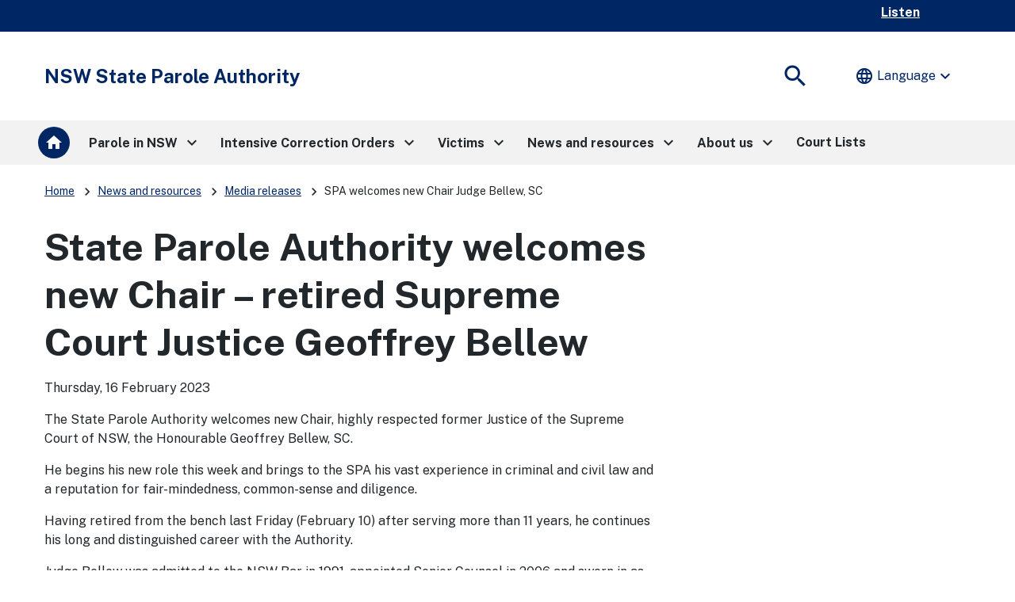

--- FILE ---
content_type: text/html;charset=utf-8
request_url: https://paroleauthority.nsw.gov.au/news-and-resources/media-releases/spa-welcomes-new-chair-judge-bellew--sc.html
body_size: 15049
content:
<!DOCTYPE HTML>
<html lang="en-AU">
    <head>
    <meta charset="UTF-8"/>
    <meta http-equiv="X-UA-Compatible" content="IE=11"/>
    <script defer="defer" type="text/javascript" src="https://rum.hlx.page/.rum/@adobe/helix-rum-js@%5E2/dist/rum-standalone.js" data-routing="env=prod,tier=publish,ams=NSW Department of Communities and Justice (Enterprise)" integrity="" crossorigin="anonymous" data-enhancer-version="" data-enhancer-hash=""></script>
<link rel="apple-touch-icon" sizes="180x180" href="/etc.clientlibs/justice-cxp/clientlibs/clientlib-dcj-global/resources/favicons/apple-touch-icon.png"/>
<link rel="apple-touch-icon" sizes="180x180" href="/etc.clientlibs/justice-cxp/clientlibs/clientlib-dcj-global/resources/favicons/apple-touch-icon-180x180.png"/>
<link rel="apple-touch-icon" sizes="180x180" href="/etc.clientlibs/justice-cxp/clientlibs/clientlib-dcj-global/resources/favicons/apple-touch-icon-180x180-precomposed.png"/>
<link rel="apple-touch-icon" sizes="180x180" href="/etc.clientlibs/justice-cxp/clientlibs/clientlib-dcj-global/resources/favicons/apple-touch-icon-precomposed.png"/>
<link rel="apple-touch-icon" sizes="60x60" href="/etc.clientlibs/justice-cxp/clientlibs/clientlib-dcj-global/resources/favicons/apple-touch-icon-60x60.png"/>
<link rel="apple-touch-icon" sizes="60x60" href="/etc.clientlibs/justice-cxp/clientlibs/clientlib-dcj-global/resources/favicons/apple-touch-icon-60x60-precomposed.png"/>
<link rel="apple-touch-icon" sizes="76x76" href="/etc.clientlibs/justice-cxp/clientlibs/clientlib-dcj-global/resources/favicons/apple-touch-icon-76x76.png"/>
<link rel="apple-touch-icon" sizes="76x76" href="/etc.clientlibs/justice-cxp/clientlibs/clientlib-dcj-global/resources/favicons/apple-touch-icon-76x76-precomposed.png"/>
<link rel="apple-touch-icon" sizes="120x120" href="/etc.clientlibs/justice-cxp/clientlibs/clientlib-dcj-global/resources/favicons/apple-touch-icon-120x120.png"/>
<link rel="apple-touch-icon" sizes="120x120" href="/etc.clientlibs/justice-cxp/clientlibs/clientlib-dcj-global/resources/favicons/apple-touch-icon-120x120-precomposed.png"/>
<link rel="apple-touch-icon" sizes="152x152" href="/etc.clientlibs/justice-cxp/clientlibs/clientlib-dcj-global/resources/favicons/apple-touch-icon-152x152.png"/>
<link rel="apple-touch-icon" sizes="152x152" href="/etc.clientlibs/justice-cxp/clientlibs/clientlib-dcj-global/resources/favicons/apple-touch-icon-152x152-precomposed.png"/>

<link rel="icon" type="image/png" sizes="192x192" href="/etc.clientlibs/justice-cxp/clientlibs/clientlib-dcj-global/resources/favicons/android-chrome-192x192.png"/>
<link rel="icon" type="image/png" sizes="384x384" href="/etc.clientlibs/justice-cxp/clientlibs/clientlib-dcj-global/resources/favicons/android-chrome-384x384.png"/>
<link rel="icon" type="image/png" sizes="16x16" href="/etc.clientlibs/justice-cxp/clientlibs/clientlib-dcj-global/resources/favicons/favicon-16x16.png"/>
<link rel="icon" type="image/png" sizes="32x32" href="/etc.clientlibs/justice-cxp/clientlibs/clientlib-dcj-global/resources/favicons/favicon-32x32.png"/>

<link rel="shortcut icon" href="/etc.clientlibs/justice-cxp/clientlibs/clientlib-dcj-global/resources/favicons/favicon.ico" type="image/vnd.microsoft.icon"/>

<link rel="manifest" href="/etc.clientlibs/justice-cxp/clientlibs/clientlib-dcj-global/resources/favicons/site.webmanifest"/>
<link rel="mask-icon" href="/etc.clientlibs/justice-cxp/clientlibs/clientlib-dcj-global/resources/favicons/safari-pinned-tab.svg" color="#666666"/>
<meta name="msapplication-TileColor" content="#ffffff"/>
<meta name="theme-color" content="#ffffff"/>


    
    <meta name="description" content="SPA welcomes the appointment of Judge Geoffrey Bellew, SC as new Chair for a term of three years."/>
    <meta name="template" content="state-parole-authority-content-right-related-links"/>
    <meta name="viewport" content="width=device-width, initial-scale=1"/>
    
	
		<meta name="AGLS.CorporateName" content="NSW Department of Communities and Justice"/>
	
		<meta name="AGLS.Jurisdiction" content="New South Wales"/>
	
		<meta name="AGLS.PostalAddress" content="Locked Bag 5111, Parramatta NSW 2124"/>
	
		<meta name="DC.Audience" content="All"/>
	
		<meta name="DC.Creator" content="admin"/>
	
		<meta name="DC.Description" content="SPA welcomes the appointment of Judge Geoffrey Bellew, SC as new Chair for a term of three years."/>
	
		<meta name="DC.DocumentType" content="Media Release"/>
	
		<meta name="DC.Format" content="text/html"/>
	
		<meta name="DC.Language" content="en-AU"/>
	
		<meta name="DC.Publisher" content="NSW Department of Communities and Justice"/>
	
		<meta name="DC.Title" content="SPA welcomes new Chair Judge Bellew, SC"/>
	
		<meta name="category.name" content="Media releases"/>
	
		<meta name="category.url" content="/content/dcj/state-parole-authority/state-parole-authority-home/news-and-resources/media-releases.html"/>
	
		<meta name="effective.date" content="16/02/2023"/>
	
		<meta name="home" content="/content/dcj/state-parole-authority/state-parole-authority-home"/>
	
		<meta name="home-test" content="/content/dcj/state-parole-authority/state-parole-authority-home"/>
	
		<meta name="sitename" content="State Parole Authority"/>
	
		<meta name="twitter:description" content="SPA welcomes the appointment of Judge Geoffrey Bellew, SC as new Chair for a term of three years."/>
	
		<meta name="twitter:image:src" content="https://paroleauthority.nsw.gov.au/content/dam/dcj/global/common/NSW-Government-official-logo.jpg"/>
	
		<meta name="twitter:title" content="SPA welcomes new Chair Judge Bellew, SC"/>
	
	
		<meta property="fb:app_id"/>
	
		<meta property="og:description" content="SPA welcomes the appointment of Judge Geoffrey Bellew, SC as new Chair for a term of three years."/>
	
		<meta property="og:image" content="https://paroleauthority.nsw.gov.au/content/dam/dcj/global/common/NSW-Government-official-logo.jpg"/>
	
		<meta property="og:site_name" content="State Parole Authority"/>
	
		<meta property="og:title" content="SPA welcomes new Chair Judge Bellew, SC"/>
	
		<meta property="og:type" content="article"/>
	
		<meta property="og:url" content="https://paroleauthority.nsw.gov.au/state-parole-authority-home/news-and-resources/media-releases/spa-welcomes-new-chair-judge-bellew--sc.html"/>
	
	



    
        
    

    

	
    


    
    
    	<title>SPA welcomes new Chair Judge Bellew, SC | State Parole Authority </title>
    

    

    
    <link rel="stylesheet" media="all" href="//fonts.googleapis.com/css2?family=Public+Sans:ital,wght@0,400;0,700;1,400;1,700&amp;display=swap"/>
    

    
    
    

    

    


        <script type="text/javascript" src="//assets.adobedtm.com/7049a969e2e3/3650c9c541a4/launch-d557c66b7ef7.min.js" async></script>


    
    
    
<link rel="stylesheet" href="/etc.clientlibs/justice-cxp/clientlibs/clientlib-digital-nsw-design-system.min.css" type="text/css">
<link rel="stylesheet" href="/etc.clientlibs/justice-cxp/clientlibs/clientlib-dcj-digital-design-system.min.css" type="text/css">
<link rel="stylesheet" href="/etc.clientlibs/justice-cxp/clientlibs/clientlib-spa-website.min.css" type="text/css">



    

    

<!-- Google translation -->
<script type="text/javascript" src="//translate.google.com/translate_a/element.js?cb=googleTranslateElementInit"></script>

    <!-- Google Tag Manager -->
<script>(function(w,d,s,l,i){w[l]=w[l]||[];w[l].push({'gtm.start':
new Date().getTime(),event:'gtm.js'});var f=d.getElementsByTagName(s)[0],
j=d.createElement(s),dl=l!='dataLayer'?'&l='+l:'';j.async=true;j.src=
'https://www.googletagmanager.com/gtm.js?id='+i+dl;f.parentNode.insertBefore(j,f);
})(window,document,'script','dataLayer','GTM-MSRHCX7');</script>
<!-- End Google Tag Manager -->
<!-- Readspeaker script start-->
<script type="text/javascript">
<!--window.rsConf = {general: {usePost: true},ui: {displayDownload: false}};//-->
</script>
<script src="//f1-oc.readspeaker.com/script/4696/webReader/webReader.js?pids=wr&disable=translation,lookup" type="text/javascript"></script>
<!-- Readspeaker script end-->


        
    
<script src="/etc.clientlibs/justice-cxp/clientlibs/clientlib-grecaptcha.min.js"></script>




<script src='https://www.google.com/recaptcha/api.js?onload=reCaptchaCallback&render=explicit' async defer></script>


</head>
    <body class="state-parole-authority-metadata internet-metadata page basicpage ">
        
        
            



              <!-- Google Tag Manager (noscript) -->

<noscript><iframe src="https://www.googletagmanager.com/ns.html?id=GTM-MSRHCX7" height="0" width="0" style="display:none;visibility:hidden"></iframe></noscript>

<!-- End Google Tag Manager (noscript) -->
<header>
    <div id="globalheader">
        <div class="skiplink-container" id="top-mobile">
            <div class="skiplink">
                <div class="nsw-container">
                    <div class="row">
                        <div class="col-12">
                            <ul>
                                <li>
                                    <a class="skiplink__link" id="top-desktop" href="#mainContent">Skip to content</a>
                                </li>
                                <li>
                                    <a class="skiplink__link" href="#search">Skip to search</a>
                                </li>
                            </ul>
                        </div>
                    </div>
                </div>
            </div>
        </div>
    </div>
    <div class="xfpage page basicpage">

    



<div class="xf-content-height">
    


<div class="aem-Grid aem-Grid--12 aem-Grid--default--12 ">
    
    <div class="responsivegrid aem-GridColumn aem-GridColumn--default--12">


<div class="aem-Grid aem-Grid--12 aem-Grid--default--12 ">
    
    <div class="alert aem-GridColumn aem-GridColumn--default--12"><!--noindex-->
<div>

    
    
        
    
</div>
 <!--endnoindex--></div>
<div class="global-header aem-GridColumn aem-GridColumn--default--12">

<div class="gel-global-header-container" role="banner">
    <div class="gel-global-header">
        <div class="container">
            <div class="row">				
                <div class="col-12">
					 
					
                    <div class="global-header-right-nav row">
                        
                        
                        
	                    <div id="listenbutton" class="globalheader-listen-button">
	                        <div id="readspeaker_button1" class="rs_skip rsbtn rs_preserve">
	                            
	                            
	                                <a rel="nofollow" class="rsbtn_play" accesskey="L" href="//app-oc.readspeaker.com/cgi-bin/rsent?customerid=4696&lang=en_au&readclass=bannercontainer,nsw-layout__main,hero-banner&url=" title="Listen to this page using ReadSpeaker">
	                                    <span class="rsbtn_left rsimg rspart"><span class="rsbtn_text"><span>Listen</span></span></span>
	                                    <span class="rsbtn_right rsimg rsplay rspart"></span>
	                                </a>
	                            
	                            
	                        </div>
	                    </div>
                        
                    </div>
                </div>
            </div>
        </div>
    </div>
</div>
</div>
<div class="header aem-GridColumn aem-GridColumn--default--12">


<!--noindex-->
<div class="nsw-header">
  
  <div class="hidden" data-hide-global-search="False"></div>
  <div class="nsw-header__container">
    <div class="nsw-header__inner">
      <div class="nsw-header__main">
		<div class="nsw-header__waratah nsw-header__site-logo">
          	<a href="/content/dcj/state-parole-authority/state-parole-authority-home.html">
			  
			</a>			
		</div>
        <div class="nsw-header__name  nsw-header__name-nologo">
          <div class="nsw-header__title" aria-hidden="true">NSW State Parole Authority</div>
          
        </div>
      </div>
      <div class="nsw-header__menu">
        <button type="button" class="js-open-nav" aria-expanded="false" aria-controls="main-nav">
          <span class="material-icons nsw-material-icons" focusable="false" aria-hidden="true">menu</span>
          <span><span class="sr-only">Open</span> Menu</span>
        </button>
      </div>
      <div class="nsw-header__search">
        <button id="search" type="button" class="js-open-search" aria-expanded="false" aria-controls="header-search">
          <span class="material-icons nsw-material-icons" focusable="false" aria-hidden="true">search</span>
          <span><span class="sr-only">Show</span> Search</span>
        </button>
      </div>
    </div>

    <div class="nsw-header__search-area js-search-area" id="header-search" hidden>
      <form role="search" action="/content/dcj/state-parole-authority/state-parole-authority-home/search.html">
        <label for="nsw-header-input" class="sr-only">Enter search terms:</label>
        <input class="nsw-header__input js-search-input" type="text" autocomplete="off" id="nsw-header-input" name="searchtext"/>
        <button class="nsw-icon-button nsw-icon-button--flex" type="submit">
          <span class="material-icons nsw-material-icons" focusable="false" aria-hidden="true">search</span>
          <span class="sr-only">Submit search</span>
        </button>
      </form>
      <button class="nsw-icon-button js-close-search" aria-expanded="true" aria-controls="header-search">
        <span class="material-icons nsw-material-icons" focusable="false" aria-hidden="true">close</span>
        <span class="sr-only">Close search</span>
      </button>
    </div>
	
    <div class="nsw-translation">
									<div class="translate notranslate">
										 <input type="hidden" id="GoogleTranslationExcludeElements" value=".material-icons, #listenbutton, .home-icon, .nsw-form__checkbox-label, .filter-date, .nsw-filters__all, .ui-datepicker-header" class="hidden"/>
										 <div id="google_translate_element"></div>
										 <button type="button" aria-haspopup="true" aria-controls="translateMenu0" aria-expanded="false" class="translate__toggle reset--button">
											 <i class="material-icons notranslate" aria-hidden="true">language</i>Language
											 <i class="material-icons material-symbols-outlined nsw-show-lg notranslate" aria-hidden="true">expand_more</i>
										 </button>
										 <ul id="translateMenu0" role="menu" aria-hidden="true" tabindex="-1">
											 <li role="none"><button class="language-selector" role="menuitem" data-language="en" type="button" tabindex="0">English</button></li>
											 <li role="none"><button class="language-selector" role="menuitem" data-language="af" type="button" tabindex="-1">Afrikaans (<span lang="af">Afrikaans</span>)</button></li>
											 <li role="none"><button class="language-selector" role="menuitem" data-language="sq" type="button" tabindex="-1">Albanian (<span lang="sq">shqip</span>)</button></li>
											 <li role="none"><button class="language-selector" role="menuitem" data-language="ar" type="button" tabindex="-1">Arabic (<span lang="ar">العربية</span>)</button></li>
											 <li role="none"><button class="language-selector" role="menuitem" data-language="hy" type="button" tabindex="-1">Armenian (<span lang="hy">Հայերեն</span>)</button></li>												
											 <li role="none"><button class="language-selector" role="menuitem" data-language="az" type="button" tabindex="-1">Azerbaijani (<span lang="az">Azərbaycan</span>)</button></li>
											 <li role="none"><button class="language-selector" role="menuitem" data-language="eu" type="button" tabindex="-1">Basque (<span lang="eu">Euskara</span>)</button></li>
											 <li role="none"><button class="language-selector" role="menuitem" data-language="be" type="button" tabindex="-1">Belarusian (<span lang="be">Беларуская</span>)</button></li>
											 <li role="none"><button class="language-selector" role="menuitem" data-language="bg" type="button" tabindex="-1">Bulgarian (<span lang="bg">Български</span>)</button></li>
											 <li role="none"><button class="language-selector" role="menuitem" data-language="bn" type="button" tabindex="-1">Bengali (<span lang="bn">বাংলা</span>)</button></li>
											 <li role="none"><button class="language-selector" role="menuitem" data-language="ca" type="button" tabindex="-1">Catalan (<span lang="ca">Català</span>)</button></li>
											 <li role="none"><button class="language-selector" role="menuitem" data-language="zh-CN" type="button" tabindex="-1">Chinese Simplified (<span lang="zh-CN">简体中文</span>)</button></li>
											 <li role="none"><button class="language-selector" role="menuitem" data-language="zh-TW" type="button" tabindex="-1">Chinese Traditional (<span lang="zh-TW">繁體中文</span>)</button></li>
											 <li role="none"><button class="language-selector" role="menuitem" data-language="hr" type="button" tabindex="-1">Croatian (<span lang="hr">Hrvatski</span>)</button></li>
											 <li role="none"><button class="language-selector" role="menuitem" data-language="cs" type="button" tabindex="-1">Czech (<span lang="cs">čeština</span>)</button></li>
											 <li role="none"><button class="language-selector" role="menuitem" data-language="da" type="button" tabindex="-1">Danish (<span lang="da">Dansk</span>)</button></li>
											 <li role="none"><button class="language-selector" role="menuitem" data-language="nl" type="button" tabindex="-1">Dutch (<span lang="nl">Nederlands</span>)</button></li>
											 <li role="none"><button class="language-selector" role="menuitem" data-language="et" type="button" tabindex="-1">Estonian (<span lang="et">Eesti</span>)</button></li>
											 <li role="none"><button class="language-selector" role="menuitem" data-language="tl" type="button" tabindex="-1">Filipino (<span lang="tl">Tagalog</span>)</button></li>
											 <li role="none"><button class="language-selector" role="menuitem" data-language="fi" type="button" tabindex="-1">Finnish (<span lang="fi">Suomi</span>)</button></li>
											 <li role="none"><button class="language-selector" role="menuitem" data-language="fr" type="button" tabindex="-1">French (<span lang="fr">Français</span>)</button></li>
											 <li role="none"><button class="language-selector" role="menuitem" data-language="gl" type="button" tabindex="-1">Galician (<span lang="gl">Galego</span>)</button></li>
											 <li role="none"><button class="language-selector" role="menuitem" data-language="ka" type="button" tabindex="-1">Georgian (<span lang="ka">ქართული</span>)</button></li>
											 <li role="none"><button class="language-selector" role="menuitem" data-language="de" type="button" tabindex="-1">German (<span lang="de">Deutsch</span>)</button></li>
											 <li role="none"><button class="language-selector" role="menuitem" data-language="el" type="button" tabindex="-1">Greek (<span lang="el">Ελληνικά</span>)</button></li>
											 <li role="none"><button class="language-selector" role="menuitem" data-language="gu" type="button" tabindex="-1">Gujarati (<span lang="gu">ગુજરાતી</span>)</button></li>
											 <li role="none"><button class="language-selector" role="menuitem" data-language="ht" type="button" tabindex="-1">Haitian Creole(<span lang="ht">Kreyòl ayisyen</span>)</button></li>
											 <li role="none"><button class="language-selector" role="menuitem" data-language="iw" type="button" tabindex="-1">Hebrew (<span lang="iw">עברית</span>)</button></li>
											 <li role="none"><button class="language-selector" role="menuitem" data-language="hi" type="button" tabindex="-1">Hindi (<span lang="hi">हिन्दी</span>)</button></li>
											 <li role="none"><button class="language-selector" role="menuitem" data-language="hu" type="button" tabindex="-1">Hungarian (<span lang="hu">Magyar</span>)</button></li>
											 <li role="none"><button class="language-selector" role="menuitem" data-language="is" type="button" tabindex="-1">Icelandic (<span lang="is">íslenska</span>)</button></li>
											 <li role="none"><button class="language-selector" role="menuitem" data-language="id" type="button" tabindex="-1">Indonesian (<span lang="id">Bahasa Indonesia</span>)</button></li>
											 <li role="none"><button class="language-selector" role="menuitem" data-language="ga" type="button" tabindex="-1">Irish (<span lang="ga">Gaeilge</span>)</button></li>
											 <li role="none"><button class="language-selector" role="menuitem" data-language="it" type="button" tabindex="-1">Italian (<span lang="it">Italiano</span>)</button></li>
											 <li role="none"><button class="language-selector" role="menuitem" data-language="ja" type="button" tabindex="-1">Japanese (<span lang="ja">日本語</span>)</button></li>
											 <li role="none"><button class="language-selector" role="menuitem" data-language="km" type="button" tabindex="-1">Khmer (<span lang="km">ខ្មែរ</span>)</button></li>
											 <li role="none"><button class="language-selector" role="menuitem" data-language="ko" type="button" tabindex="-1">Korean (<span lang="ko">한국어</span>)</button></li>
											 <li role="none"><button class="language-selector" role="menuitem" data-language="lo" type="button" tabindex="-1">Lao (<span lang="lo">ລາວ</span>)</button></li>
											 <li role="none"><button class="language-selector" role="menuitem" data-language="lv" type="button" tabindex="-1">Latvian (<span lang="lv">Latviešu</span>)</button></li>
											 <li role="none"><button class="language-selector" role="menuitem" data-language="lt" type="button" tabindex="-1">Lithuanian (<span lang="lt">Lietuvių</span>)</button></li>
											 <li role="none"><button class="language-selector" role="menuitem" data-language="mk" type="button" tabindex="-1">Macedonian (<span lang="mk">Mакедонски</span>)</button></li>
											 <li role="none"><button class="language-selector" role="menuitem" data-language="ms" type="button" tabindex="-1">Malay (<span lang="ms">Bahasa Melayu</span>)</button></li>
											 <li role="none"><button class="language-selector" role="menuitem" data-language="ml" type="button" tabindex="-1">Malayalam (<span lang="ml">മലയാളം</span>)</button></li>
											 <li role="none"><button class="language-selector" role="menuitem" data-language="mt" type="button" tabindex="-1">Maltese (<span lang="mt">Malti</span>)</button></li>
											 <li role="none"><button class="language-selector" role="menuitem" data-language="ne" type="button" tabindex="-1">Nepali (<span lang="ne">नेपाली</span>)</button></li>
											 <li role="none"><button class="language-selector" role="menuitem" data-language="no" type="button" tabindex="-1">Norwegian (<span lang="no">Norsk</span>)</button></li>
											 <li role="none"><button class="language-selector" role="menuitem" data-language="fa" type="button" tabindex="-1">Persian (<span lang="fa">فارسی</span>)</button></li>
											 <li role="none"><button class="language-selector" role="menuitem" data-language="pl" type="button" tabindex="-1">Polish (<span lang="pl">Polski</span>)</button></li>
											 <li role="none"><button class="language-selector" role="menuitem" data-language="pt" type="button" tabindex="-1">Portuguese (<span lang="pt">Português</span>)</button></li>
											 <li role="none"><button class="language-selector" role="menuitem" data-language="pa" type="button" tabindex="-1">Punjabi (<span lang="pa">ਪੰਜਾਬੀ</span>)</button></li>
											 <li role="none"><button class="language-selector" role="menuitem" data-language="ro" type="button" tabindex="-1">Romanian (<span lang="ro">Română</span>)</button></li>
											 <li role="none"><button class="language-selector" role="menuitem" data-language="sr" type="button" tabindex="-1">Serbian (<span lang="sr">Српски</span>)</button></li>
											 <li role="none"><button class="language-selector" role="menuitem" data-language="sk" type="button" tabindex="-1">Slovak (<span lang="sk">slovenčina</span>)</button></li>
											 <li role="none"><button class="language-selector" role="menuitem" data-language="sl" type="button" tabindex="-1">Slovenian (<span lang="sl">Slovenščina</span>)</button></li>
											 <li role="none"><button class="language-selector" role="menuitem" data-language="es" type="button" tabindex="-1">Spanish (<span lang="es">Español</span>)</button></li>
											 <li role="none"><button class="language-selector" role="menuitem" data-language="sw" type="button" tabindex="-1">Swahili (<span lang="sw">Kiswahili</span>)</button></li>
											 <li role="none"><button class="language-selector" role="menuitem" data-language="sv" type="button" tabindex="-1">Swedish (<span lang="sv">Svenska</span>)</button></li>
											 <li role="none"><button class="language-selector" role="menuitem" data-language="ta" type="button" tabindex="-1">Tamil (<span lang="ta">தமிழ்</span>)</button></li>
											 <li role="none"><button class="language-selector" role="menuitem" data-language="te" type="button" tabindex="-1">Telugu (<span lang="te">తెలుగు</span>)</button></li>
											 <li role="none"><button class="language-selector" role="menuitem" data-language="th" type="button" tabindex="-1">Thai (<span lang="th">ไทย</span>)</button></li>
											 <li role="none"><button class="language-selector" role="menuitem" data-language="tr" type="button" tabindex="-1">Turkish (<span lang="tr">Türkçe</span>)</button></li>
											 <li role="none"><button class="language-selector" role="menuitem" data-language="uk" type="button" tabindex="-1">Ukrainian (<span lang="uk">Українська</span>)</button></li>
											 <li role="none"><button class="language-selector" role="menuitem" data-language="ur" type="button" tabindex="-1">Urdu (<span lang="ur">اردو</span>)</button></li>
											 <li role="none"><button class="language-selector" role="menuitem" data-language="vi" type="button" tabindex="-1">Vietnamese (<span lang="vi">Tiếng Việt</span>)</button></li>
											 <li role="none"><button class="language-selector" role="menuitem" data-language="cy" type="button" tabindex="-1">Welsh (<span lang="cy">Cymraeg</span>)</button></li>
											 <li role="none"><button class="language-selector" role="menuitem" data-language="yi" type="button" tabindex="-1">Yiddish (<span lang="yi">ייִדיש</span>)</button></li>
									</ul>
							  </div>
	</div>
  </div>
</div>
<!--endnoindex--></div>
<div class="main-navigation aem-GridColumn aem-GridColumn--default--12"><!--noindex-->




<!-- Component -Megamenu code fragment starts here-->

 <nav id="main-nav" class="nsw-main-nav js-mega-menu" aria-label="Main menu">
     <div class="nsw-main-nav__header">
         <div class="nsw-main-nav__title" role="heading" aria-level="2">Menu</div>
         <button class="nsw-icon-button js-close-nav" type="button" aria-expanded="true">
             <span class="material-icons nsw-material-icons" focusable="false" aria-hidden="true">close</span>
             <span class="sr-only">Close Menu</span>
         </button>
     </div>
     <ul class="nsw-main-nav__list">
         
             <li>
                 
                     <a href="/content/dcj/state-parole-authority/state-parole-authority-home.html" class="megamenu-home-link">Home</a>
                 
                 <span class="megamenu-home-icon">
                    <a href="/content/dcj/state-parole-authority/state-parole-authority-home.html">
                        <span class="material-circle"><i class="material-icons">home</i></span>
                    </a>
                </span>
             </li>
         
         <li>
         
         <button>
                 <span>Parole in NSW</span>
                 <span class="material-icons nsw-material-icons" focusable="false" aria-hidden="true">keyboard_arrow_right</span>
             </button>
             <div class="nsw-main-nav__sub-nav" id="sub-nav-0" role="region" aria-label="Parole in NSW Submenu">
                 <div class="nsw-main-nav__header">
                     <button class="nsw-icon-button nsw-icon-button--flex js-close-sub-nav" type="button" aria-expanded="true" aria-controls="sub-nav-0">
                         <span class="material-icons nsw-material-icons" focusable="false" aria-hidden="true">keyboard_arrow_left</span>
                         <span>Back<span class="sr-only"> to previous menu</span></span>
                     </button>

                     <button class="nsw-icon-button js-close-nav" type="button" aria-expanded="true">
                         <span class="material-icons nsw-material-icons" focusable="false" aria-hidden="true">close</span>
                         <span class="sr-only">Close Menu</span>
                     </button>
                 </div>
                 <div class="nsw-main-nav__title" role="heading" aria-level="3">
                     <a href="/content/dcj/state-parole-authority/state-parole-authority-home/parole-in-nsw.html">
                         <span>Parole in NSW</span>
                         <span class="material-icons nsw-material-icons" focusable="false" aria-hidden="true">east</span>
                     </a>
                 </div>
                 <div class="nsw-main-nav__description">Find out more about Parole in NSW, how the State Parole Authority is legislated and makes decisions, how serious offenders are managed, and how parole is supervised.</div>
                 <ul class="nsw-main-nav__sub-list">
                     <li>
                         <a href="/content/dcj/state-parole-authority/state-parole-authority-home/parole-in-nsw/about-parole-in-nsw.html">
                             <span>About parole in NSW</span>
                             
                         </a>
                         
                     </li>

                 
                     <li>
                         <a href="/content/dcj/state-parole-authority/state-parole-authority-home/parole-in-nsw/purpose-of-parole.html">
                             <span> Purpose of parole</span>
                             
                         </a>
                         
                     </li>

                 
                     <li>
                         <a href="/content/dcj/state-parole-authority/state-parole-authority-home/parole-in-nsw/parole-process.html">
                             <span>Parole process</span>
                             <span class="material-icons nsw-material-icons" focusable="false" aria-hidden="true">keyboard_arrow_right</span>
                         </a>
                         <div class="nsw-main-nav__sub-nav" id="sub-nav-1af0a3a2ae224dcc9763597a205e0ca2" role="region" aria-label="Parole process Submenu">
                             <div class="nsw-main-nav__header">
                                 <button type="button" class="nsw-icon-button nsw-icon-button--flex js-close-sub-nav" aria-controls="sub-nav-1af0a3a2ae224dcc9763597a205e0ca2" aria-expanded="true">
                                     <span class="material-icons nsw-material-icons" focusable="false" aria-hidden="true">keyboard_arrow_left</span>
                                     <span>Back<span class="sr-only"> to previous menu</span></span>
                                 </button>

                                 <button type="button" class="nsw-icon-button js-close-nav" aria-expanded="true">
                                     <span class="material-icons nsw-material-icons" focusable="false" aria-hidden="true">close</span>
                                     <span class="sr-only">Close Menu</span>
                                 </button>
                             </div>
                             <div class="nsw-main-nav__title">
                                 <a href="/content/dcj/state-parole-authority/state-parole-authority-home/parole-in-nsw/parole-process.html">
                                     <span>Parole process</span>
                                 </a>
                             </div>
                            
                             <ul class="nsw-main-nav__sub-list">
                                 <li>
                                     <a href="/content/dcj/state-parole-authority/state-parole-authority-home/parole-in-nsw/parole-process/parole-consideration.html">
                                         <span>Parole consideration</span>
                                     </a>
                                 </li>
                             
                                 <li>
                                     <a href="/content/dcj/state-parole-authority/state-parole-authority-home/parole-in-nsw/parole-process/granting-parole.html">
                                         <span>Granting parole</span>
                                     </a>
                                 </li>
                             
                                 <li>
                                     <a href="/content/dcj/state-parole-authority/state-parole-authority-home/parole-in-nsw/parole-process/refusing-parole.html">
                                         <span>Refusing parole</span>
                                     </a>
                                 </li>
                             
                                 <li>
                                     <a href="/content/dcj/state-parole-authority/state-parole-authority-home/parole-in-nsw/parole-process/reintegration-home-detention.html">
                                         <span>Reintegration home detention</span>
                                     </a>
                                 </li>
                             
                                 <li>
                                     <a href="/content/dcj/state-parole-authority/state-parole-authority-home/parole-in-nsw/parole-process/manifest-justice.html">
                                         <span>Manifest injustice</span>
                                     </a>
                                 </li>
                             
                                 <li>
                                     <a href="/content/dcj/state-parole-authority/state-parole-authority-home/parole-in-nsw/parole-process/anniversary-consideration.html">
                                         <span>Anniversary consideration</span>
                                     </a>
                                 </li>
                             
                                 <li>
                                     <a href="/content/dcj/state-parole-authority/state-parole-authority-home/parole-in-nsw/parole-process/revocation-prior-to-release.html">
                                         <span>Revocation prior to release</span>
                                     </a>
                                 </li>
                             </ul>
                         </div>
                     </li>

                 
                     <li>
                         <a href="/content/dcj/state-parole-authority/state-parole-authority-home/parole-in-nsw/parole-supervision.html">
                             <span>Parole supervision</span>
                             <span class="material-icons nsw-material-icons" focusable="false" aria-hidden="true">keyboard_arrow_right</span>
                         </a>
                         <div class="nsw-main-nav__sub-nav" id="sub-nav-7e7e9f6fe9b141c1810929a2202c074e" role="region" aria-label="Parole supervision Submenu">
                             <div class="nsw-main-nav__header">
                                 <button type="button" class="nsw-icon-button nsw-icon-button--flex js-close-sub-nav" aria-controls="sub-nav-7e7e9f6fe9b141c1810929a2202c074e" aria-expanded="true">
                                     <span class="material-icons nsw-material-icons" focusable="false" aria-hidden="true">keyboard_arrow_left</span>
                                     <span>Back<span class="sr-only"> to previous menu</span></span>
                                 </button>

                                 <button type="button" class="nsw-icon-button js-close-nav" aria-expanded="true">
                                     <span class="material-icons nsw-material-icons" focusable="false" aria-hidden="true">close</span>
                                     <span class="sr-only">Close Menu</span>
                                 </button>
                             </div>
                             <div class="nsw-main-nav__title">
                                 <a href="/content/dcj/state-parole-authority/state-parole-authority-home/parole-in-nsw/parole-supervision.html">
                                     <span>Parole supervision</span>
                                 </a>
                             </div>
                            
                             <ul class="nsw-main-nav__sub-list">
                                 <li>
                                     <a href="/content/dcj/state-parole-authority/state-parole-authority-home/parole-in-nsw/parole-supervision/parole-supervision-conditions.html">
                                         <span>Parole Conditions</span>
                                     </a>
                                 </li>
                             
                                 <li>
                                     <a href="/content/dcj/state-parole-authority/state-parole-authority-home/parole-in-nsw/parole-supervision/breaches-of-parole.html">
                                         <span>Breaches of Parole</span>
                                     </a>
                                 </li>
                             
                                 <li>
                                     <a href="/content/dcj/state-parole-authority/state-parole-authority-home/parole-in-nsw/parole-supervision/revocation-of-parole.html">
                                         <span>Revocation of Parole</span>
                                     </a>
                                 </li>
                             
                                 <li>
                                     <a href="/content/dcj/state-parole-authority/state-parole-authority-home/parole-in-nsw/parole-supervision/balance-of-parole.html">
                                         <span>Balance of Parole</span>
                                     </a>
                                 </li>
                             
                                 <li>
                                     <a href="/content/dcj/state-parole-authority/state-parole-authority-home/parole-in-nsw/parole-supervision/spa-warnings.html">
                                         <span>SPA Warnings</span>
                                     </a>
                                 </li>
                             
                                 <li>
                                     <a href="/content/dcj/state-parole-authority/state-parole-authority-home/parole-in-nsw/parole-supervision/varying-parole-orders.html">
                                         <span>Varying Parole Orders</span>
                                     </a>
                                 </li>
                             </ul>
                         </div>
                     </li>

                 
                     <li>
                         <a href="/content/dcj/state-parole-authority/state-parole-authority-home/parole-in-nsw/serious-offenders.html">
                             <span>Serious offenders</span>
                             <span class="material-icons nsw-material-icons" focusable="false" aria-hidden="true">keyboard_arrow_right</span>
                         </a>
                         <div class="nsw-main-nav__sub-nav" id="sub-nav-dc3022e1f8774f85ac69823f91b0d366" role="region" aria-label="Serious offenders Submenu">
                             <div class="nsw-main-nav__header">
                                 <button type="button" class="nsw-icon-button nsw-icon-button--flex js-close-sub-nav" aria-controls="sub-nav-dc3022e1f8774f85ac69823f91b0d366" aria-expanded="true">
                                     <span class="material-icons nsw-material-icons" focusable="false" aria-hidden="true">keyboard_arrow_left</span>
                                     <span>Back<span class="sr-only"> to previous menu</span></span>
                                 </button>

                                 <button type="button" class="nsw-icon-button js-close-nav" aria-expanded="true">
                                     <span class="material-icons nsw-material-icons" focusable="false" aria-hidden="true">close</span>
                                     <span class="sr-only">Close Menu</span>
                                 </button>
                             </div>
                             <div class="nsw-main-nav__title">
                                 <a href="/content/dcj/state-parole-authority/state-parole-authority-home/parole-in-nsw/serious-offenders.html">
                                     <span>Serious offenders</span>
                                 </a>
                             </div>
                            
                             <ul class="nsw-main-nav__sub-list">
                                 <li>
                                     <a href="/content/dcj/state-parole-authority/state-parole-authority-home/parole-in-nsw/serious-offenders/serious-offenders-review-council.html">
                                         <span>Serious Offenders Review Council</span>
                                     </a>
                                 </li>
                             
                                 <li>
                                     <a href="/content/dcj/state-parole-authority/state-parole-authority-home/parole-in-nsw/serious-offenders/process-for-serious-offenders.html">
                                         <span> Process for Serious Offenders</span>
                                     </a>
                                 </li>
                             
                                 <li>
                                     <a href="/content/dcj/state-parole-authority/state-parole-authority-home/parole-in-nsw/serious-offenders/serious-offenders-faqs.html">
                                         <span>Serious offenders FAQs</span>
                                     </a>
                                 </li>
                             </ul>
                         </div>
                     </li>

                 
                     <li>
                         <a href="/content/dcj/state-parole-authority/state-parole-authority-home/parole-in-nsw/legislation.html">
                             <span>Legislation</span>
                             
                         </a>
                         
                     </li>

                 
                     <li>
                         <a href="/content/dcj/state-parole-authority/state-parole-authority-home/parole-in-nsw/review-hearings.html">
                             <span>Review hearings</span>
                             
                         </a>
                         
                     </li>

                 
                     <li>
                         <a href="/content/dcj/state-parole-authority/state-parole-authority-home/parole-in-nsw/no-body--no-parole-legislation-.html">
                             <span>No Body, No Parole legislation </span>
                             
                         </a>
                         
                     </li>

                 </ul>
             </div>
         </li>
     
         
         <li>
         
         <button>
                 <span>Intensive Correction Orders</span>
                 <span class="material-icons nsw-material-icons" focusable="false" aria-hidden="true">keyboard_arrow_right</span>
             </button>
             <div class="nsw-main-nav__sub-nav" id="sub-nav-1" role="region" aria-label="Intensive Correction Orders Submenu">
                 <div class="nsw-main-nav__header">
                     <button class="nsw-icon-button nsw-icon-button--flex js-close-sub-nav" type="button" aria-expanded="true" aria-controls="sub-nav-1">
                         <span class="material-icons nsw-material-icons" focusable="false" aria-hidden="true">keyboard_arrow_left</span>
                         <span>Back<span class="sr-only"> to previous menu</span></span>
                     </button>

                     <button class="nsw-icon-button js-close-nav" type="button" aria-expanded="true">
                         <span class="material-icons nsw-material-icons" focusable="false" aria-hidden="true">close</span>
                         <span class="sr-only">Close Menu</span>
                     </button>
                 </div>
                 <div class="nsw-main-nav__title" role="heading" aria-level="3">
                     <a href="/content/dcj/state-parole-authority/state-parole-authority-home/intensive-correction-orders.html">
                         <span>Intensive Correction Orders</span>
                         <span class="material-icons nsw-material-icons" focusable="false" aria-hidden="true">east</span>
                     </a>
                 </div>
                 <div class="nsw-main-nav__description">An Intensive Correction Order (ICO) is an alternative to a full-time prison sentence. It is a court sentence of not more than two years which is served in the community under the strict supervision of Community Corrections officers.</div>
                 <ul class="nsw-main-nav__sub-list">
                     <li>
                         <a href="/content/dcj/state-parole-authority/state-parole-authority-home/intensive-correction-orders/overview-of-ico.html">
                             <span>Overview of Intensive Correction Orders</span>
                             
                         </a>
                         
                     </li>

                 
                     <li>
                         <a href="/content/dcj/state-parole-authority/state-parole-authority-home/intensive-correction-orders/ico-conditions.html">
                             <span>Conditions</span>
                             
                         </a>
                         
                     </li>

                 
                     <li>
                         <a href="/content/dcj/state-parole-authority/state-parole-authority-home/intensive-correction-orders/ico-revocation.html">
                             <span>Revocation</span>
                             
                         </a>
                         
                     </li>

                 
                     <li>
                         <a href="/content/dcj/state-parole-authority/state-parole-authority-home/intensive-correction-orders/ico-reinstatement.html">
                             <span>Reinstatement </span>
                             
                         </a>
                         
                     </li>

                 
                     <li>
                         <a href="/content/dcj/state-parole-authority/state-parole-authority-home/intensive-correction-orders/ico-breaches.html">
                             <span>Breaches </span>
                             
                         </a>
                         
                     </li>

                 
                     <li>
                         <a href="/content/dcj/state-parole-authority/state-parole-authority-home/intensive-correction-orders/ico-applications-for-overseas-travel.html">
                             <span>Applications for overseas travel</span>
                             
                         </a>
                         
                     </li>

                 
                     <li>
                         <a href="/content/dcj/state-parole-authority/state-parole-authority-home/intensive-correction-orders/ico-faqs.html">
                             <span>Intensive Correction Orders FAQs</span>
                             
                         </a>
                         
                     </li>

                 </ul>
             </div>
         </li>
     
         
         <li>
         
         <button>
                 <span>Victims</span>
                 <span class="material-icons nsw-material-icons" focusable="false" aria-hidden="true">keyboard_arrow_right</span>
             </button>
             <div class="nsw-main-nav__sub-nav" id="sub-nav-2" role="region" aria-label="Victims Submenu">
                 <div class="nsw-main-nav__header">
                     <button class="nsw-icon-button nsw-icon-button--flex js-close-sub-nav" type="button" aria-expanded="true" aria-controls="sub-nav-2">
                         <span class="material-icons nsw-material-icons" focusable="false" aria-hidden="true">keyboard_arrow_left</span>
                         <span>Back<span class="sr-only"> to previous menu</span></span>
                     </button>

                     <button class="nsw-icon-button js-close-nav" type="button" aria-expanded="true">
                         <span class="material-icons nsw-material-icons" focusable="false" aria-hidden="true">close</span>
                         <span class="sr-only">Close Menu</span>
                     </button>
                 </div>
                 <div class="nsw-main-nav__title" role="heading" aria-level="3">
                     <a href="/content/dcj/state-parole-authority/state-parole-authority-home/victims.html">
                         <span>Victims</span>
                         <span class="material-icons nsw-material-icons" focusable="false" aria-hidden="true">east</span>
                     </a>
                 </div>
                 <div class="nsw-main-nav__description">Victims of crime, or their family, have the right to be heard before the SPA makes a final parole decision for the offender. A victim’s submission is always considered and can remain confidential.</div>
                 <ul class="nsw-main-nav__sub-list">
                     <li>
                         <a href="/content/dcj/state-parole-authority/state-parole-authority-home/victims/information-for-victims.html">
                             <span>Information for victims</span>
                             
                         </a>
                         
                     </li>

                 
                     <li>
                         <a href="/content/dcj/state-parole-authority/state-parole-authority-home/victims/victims-register.html">
                             <span>Victims Register</span>
                             
                         </a>
                         
                     </li>

                 
                     <li>
                         <a href="/content/dcj/state-parole-authority/state-parole-authority-home/victims/how-do-i-become-a-registered-victim-.html">
                             <span>How do I become a registered victim?</span>
                             
                         </a>
                         
                     </li>

                 
                     <li>
                         <a href="/content/dcj/state-parole-authority/state-parole-authority-home/victims/how-to-make-a-victim-s-submission-to-the-state-parole-authority-.html">
                             <span>How to make a victim submission to the State Parole Authority?</span>
                             
                         </a>
                         
                     </li>

                 
                     <li>
                         <a href="/content/dcj/state-parole-authority/state-parole-authority-home/victims/why-parole-review-hearings-are-held-in-open-court-and-what-are-t.html">
                             <span>Why victims can attend parole review hearings </span>
                             
                         </a>
                         
                     </li>

                 
                     <li>
                         <a href="/content/dcj/state-parole-authority/state-parole-authority-home/victims/serious-offenders.html">
                             <span>Victims of serious offenders</span>
                             
                         </a>
                         
                     </li>

                 
                     <li>
                         <a href="/content/dcj/state-parole-authority/state-parole-authority-home/victims/victims--rights-.html">
                             <span>Victims rights </span>
                             
                         </a>
                         
                     </li>

                 </ul>
             </div>
         </li>
     
         
         <li>
         
         <button>
                 <span>News and resources</span>
                 <span class="material-icons nsw-material-icons" focusable="false" aria-hidden="true">keyboard_arrow_right</span>
             </button>
             <div class="nsw-main-nav__sub-nav" id="sub-nav-3" role="region" aria-label="News and resources Submenu">
                 <div class="nsw-main-nav__header">
                     <button class="nsw-icon-button nsw-icon-button--flex js-close-sub-nav" type="button" aria-expanded="true" aria-controls="sub-nav-3">
                         <span class="material-icons nsw-material-icons" focusable="false" aria-hidden="true">keyboard_arrow_left</span>
                         <span>Back<span class="sr-only"> to previous menu</span></span>
                     </button>

                     <button class="nsw-icon-button js-close-nav" type="button" aria-expanded="true">
                         <span class="material-icons nsw-material-icons" focusable="false" aria-hidden="true">close</span>
                         <span class="sr-only">Close Menu</span>
                     </button>
                 </div>
                 <div class="nsw-main-nav__title" role="heading" aria-level="3">
                     <a href="/content/dcj/state-parole-authority/state-parole-authority-home/news-and-resources.html">
                         <span>News and resources</span>
                         <span class="material-icons nsw-material-icons" focusable="false" aria-hidden="true">east</span>
                     </a>
                 </div>
                 <div class="nsw-main-nav__description">Our News and Resources centre connects you with up-to-date information from the State Parole Authority including media releases, published decisions for offenders of interest, annual reports, research articles and studies about parole.</div>
                 <ul class="nsw-main-nav__sub-list">
                     <li>
                         <a href="/content/dcj/state-parole-authority/state-parole-authority-home/news-and-resources/parole-determinations.html">
                             <span>Parole determinations</span>
                             
                         </a>
                         
                     </li>

                 
                     <li>
                         <a href="/content/dcj/state-parole-authority/state-parole-authority-home/news-and-resources/faqs.html">
                             <span>Frequently asked questions (FAQS)</span>
                             <span class="material-icons nsw-material-icons" focusable="false" aria-hidden="true">keyboard_arrow_right</span>
                         </a>
                         <div class="nsw-main-nav__sub-nav" id="sub-nav-23cc21fcbee248b19020a36bed9a4d20" role="region" aria-label="Frequently asked questions (FAQS) Submenu">
                             <div class="nsw-main-nav__header">
                                 <button type="button" class="nsw-icon-button nsw-icon-button--flex js-close-sub-nav" aria-controls="sub-nav-23cc21fcbee248b19020a36bed9a4d20" aria-expanded="true">
                                     <span class="material-icons nsw-material-icons" focusable="false" aria-hidden="true">keyboard_arrow_left</span>
                                     <span>Back<span class="sr-only"> to previous menu</span></span>
                                 </button>

                                 <button type="button" class="nsw-icon-button js-close-nav" aria-expanded="true">
                                     <span class="material-icons nsw-material-icons" focusable="false" aria-hidden="true">close</span>
                                     <span class="sr-only">Close Menu</span>
                                 </button>
                             </div>
                             <div class="nsw-main-nav__title">
                                 <a href="/content/dcj/state-parole-authority/state-parole-authority-home/news-and-resources/faqs.html">
                                     <span>Frequently asked questions (FAQS)</span>
                                 </a>
                             </div>
                            
                             <ul class="nsw-main-nav__sub-list">
                                 <li>
                                     <a href="/content/dcj/state-parole-authority/state-parole-authority-home/news-and-resources/faqs/faqs-parolees-.html">
                                         <span>Parolees </span>
                                     </a>
                                 </li>
                             
                                 <li>
                                     <a href="/content/dcj/state-parole-authority/state-parole-authority-home/news-and-resources/faqs/faqs-victims.html">
                                         <span>Victims</span>
                                     </a>
                                 </li>
                             
                                 <li>
                                     <a href="/content/dcj/state-parole-authority/state-parole-authority-home/news-and-resources/faqs/faqs-legal.html">
                                         <span>Legal</span>
                                     </a>
                                 </li>
                             
                                 <li>
                                     <a href="/content/dcj/state-parole-authority/state-parole-authority-home/news-and-resources/faqs/faqs-media.html">
                                         <span>Media</span>
                                     </a>
                                 </li>
                             </ul>
                         </div>
                     </li>

                 
                     <li>
                         <a href="/content/dcj/state-parole-authority/state-parole-authority-home/news-and-resources/media-releases.html">
                             <span>Media releases</span>
                             <span class="material-icons nsw-material-icons" focusable="false" aria-hidden="true">keyboard_arrow_right</span>
                         </a>
                         <div class="nsw-main-nav__sub-nav" id="sub-nav-a7ae4dc07817453b8eb10841fbbd2f59" role="region" aria-label="Media releases Submenu">
                             <div class="nsw-main-nav__header">
                                 <button type="button" class="nsw-icon-button nsw-icon-button--flex js-close-sub-nav" aria-controls="sub-nav-a7ae4dc07817453b8eb10841fbbd2f59" aria-expanded="true">
                                     <span class="material-icons nsw-material-icons" focusable="false" aria-hidden="true">keyboard_arrow_left</span>
                                     <span>Back<span class="sr-only"> to previous menu</span></span>
                                 </button>

                                 <button type="button" class="nsw-icon-button js-close-nav" aria-expanded="true">
                                     <span class="material-icons nsw-material-icons" focusable="false" aria-hidden="true">close</span>
                                     <span class="sr-only">Close Menu</span>
                                 </button>
                             </div>
                             <div class="nsw-main-nav__title">
                                 <a href="/content/dcj/state-parole-authority/state-parole-authority-home/news-and-resources/media-releases.html">
                                     <span>Media releases</span>
                                 </a>
                             </div>
                            
                             <ul class="nsw-main-nav__sub-list">
                                 <li>
                                     <a href="/content/dcj/state-parole-authority/state-parole-authority-home/news-and-resources/media-releases/robert-hughes-parole-decision-reserved.html">
                                         <span>Robert Hughes Parole Decision Reserved</span>
                                     </a>
                                 </li>
                             
                                 <li>
                                     <a href="/content/dcj/state-parole-authority/state-parole-authority-home/news-and-resources/media-releases/parole-supervision-works-to-reduce-reoffending.html">
                                         <span>Parole Supervision Works to Reduce Reoffending</span>
                                     </a>
                                 </li>
                             
                                 <li>
                                     <a href="/content/dcj/state-parole-authority/state-parole-authority-home/news-and-resources/media-releases/robert-hughes-parole-decision-stood-over-.html">
                                         <span>Robert Hughes Parole Decision Stood Over </span>
                                     </a>
                                 </li>
                             
                                 <li>
                                     <a href="/content/dcj/state-parole-authority/state-parole-authority-home/news-and-resources/media-releases/mohammed-skaf-determination-granting-parole-in-best-interests-of.html">
                                         <span>Mohammed Skaf Determination Granting Parole in Best Interests of Community Safety </span>
                                     </a>
                                 </li>
                             
                                 <li>
                                     <a href="/content/dcj/state-parole-authority/state-parole-authority-home/news-and-resources/media-releases/determination-of-an-application-for-parole-by-mohammed-skaf--min.html">
                                         <span>Determination of an Application for Parole by Mohammed Skaf (Min 340510) </span>
                                     </a>
                                 </li>
                             
                                 <li>
                                     <a href="/content/dcj/state-parole-authority/state-parole-authority-home/news-and-resources/media-releases/spa-twitter-account.html">
                                         <span>SPA Twitter Account</span>
                                     </a>
                                 </li>
                             
                                 <li>
                                     <a href="/content/dcj/state-parole-authority/state-parole-authority-home/news-and-resources/media-releases/robert-hughes-refused-parole.html">
                                         <span>Robert Hughes Refused Parole</span>
                                     </a>
                                 </li>
                             
                                 <li>
                                     <a href="/content/dcj/state-parole-authority/state-parole-authority-home/news-and-resources/media-releases/paul-douglas-peters-to-face-public-parole-review-hearing-in-augu.html">
                                         <span>Paul Douglas Peters to Face Public Parole Review Hearing in August</span>
                                     </a>
                                 </li>
                             
                                 <li>
                                     <a href="/content/dcj/state-parole-authority/state-parole-authority-home/news-and-resources/media-releases/parole-determination--paul-douglas-peters.html">
                                         <span>Parole Determination  Paul Douglas Peters</span>
                                     </a>
                                 </li>
                             
                                 <li>
                                     <a href="/content/dcj/state-parole-authority/state-parole-authority-home/news-and-resources/media-releases/robert-hughes-parole-decision-stood-over---.html">
                                         <span>Robert Hughes Parole Decision Stood Over</span>
                                     </a>
                                 </li>
                             
                                 <li>
                                     <a href="/content/dcj/state-parole-authority/state-parole-authority-home/news-and-resources/media-releases/life-sentence---no-parole.html">
                                         <span>Life Sentence = No Parole</span>
                                     </a>
                                 </li>
                             
                                 <li>
                                     <a href="/content/dcj/state-parole-authority/state-parole-authority-home/news-and-resources/media-releases/paul-douglas-peters--review-hearing.html">
                                         <span>Paul Douglas Peters  Review Hearing</span>
                                     </a>
                                 </li>
                             
                                 <li>
                                     <a href="/content/dcj/state-parole-authority/state-parole-authority-home/news-and-resources/media-releases/parole-determination-kenneth-cannon--.html">
                                         <span>Parole Determination Kenneth Cannon</span>
                                     </a>
                                 </li>
                             
                                 <li>
                                     <a href="/content/dcj/state-parole-authority/state-parole-authority-home/news-and-resources/media-releases/parole-determination--paul-douglas-peters0.html">
                                         <span>Parole Determination  Paul Douglas Peters</span>
                                     </a>
                                 </li>
                             
                                 <li>
                                     <a href="/content/dcj/state-parole-authority/state-parole-authority-home/news-and-resources/media-releases/skaf-review-hearing-stood-over-.html">
                                         <span>Skaf Review Hearing Stood Over</span>
                                     </a>
                                 </li>
                             
                                 <li>
                                     <a href="/content/dcj/state-parole-authority/state-parole-authority-home/news-and-resources/media-releases/skaf-parole-review-hearing-adjourned.html">
                                         <span>Skaf Parole Review Hearing Adjourned</span>
                                     </a>
                                 </li>
                             
                                 <li>
                                     <a href="/content/dcj/state-parole-authority/state-parole-authority-home/news-and-resources/media-releases/media-advisory---public-review-hearing--mohammed-ska.html">
                                         <span>Media Advisory - Public Review Hearing: Mohammed Ska</span>
                                     </a>
                                 </li>
                             
                                 <li>
                                     <a href="/content/dcj/state-parole-authority/state-parole-authority-home/news-and-resources/media-releases/spa-refuses-parole-for-mohammed-skaf---.html">
                                         <span>Spa Refuses Parole for Mohammed Skaf </span>
                                     </a>
                                 </li>
                             
                                 <li>
                                     <a href="/content/dcj/state-parole-authority/state-parole-authority-home/news-and-resources/media-releases/skaf-determination--parole-granted.html">
                                         <span>Skaf Determination: Parole Granted</span>
                                     </a>
                                 </li>
                             
                                 <li>
                                     <a href="/content/dcj/state-parole-authority/state-parole-authority-home/news-and-resources/media-releases/-mohammed-skaf-determination-granting-parole-in-best-interests-o.html">
                                         <span> Mohammed Skaf Determination Granting Parole in Best Interests of Community Safety</span>
                                     </a>
                                 </li>
                             
                                 <li>
                                     <a href="/content/dcj/state-parole-authority/state-parole-authority-home/news-and-resources/media-releases/robert-hughes-granted-parole.html">
                                         <span>Robert Hughes Granted Parole</span>
                                     </a>
                                 </li>
                             
                                 <li>
                                     <a href="/content/dcj/state-parole-authority/state-parole-authority-home/news-and-resources/media-releases/supervised-parole-for--dl--in-the-best-interest-of-community-saf.html">
                                         <span>Supervised Parole for &#39;DL&#39; in the best interest of community safety</span>
                                     </a>
                                 </li>
                             
                                 <li>
                                     <a href="/content/dcj/state-parole-authority/state-parole-authority-home/news-and-resources/media-releases/spa-welcomes-new-chair-judge-bellew--sc.html">
                                         <span>SPA welcomes new Chair Judge Bellew, SC</span>
                                     </a>
                                 </li>
                             
                                 <li>
                                     <a href="/content/dcj/state-parole-authority/state-parole-authority-home/news-and-resources/media-releases/parole-determination-for-offender-fd.html">
                                         <span>Parole Determination for offender FD</span>
                                     </a>
                                 </li>
                             
                                 <li>
                                     <a href="/content/dcj/state-parole-authority/state-parole-authority-home/news-and-resources/media-releases/robert-terry-smith-granted-parole.html">
                                         <span>Robert Terry Smith granted parole</span>
                                     </a>
                                 </li>
                             
                                 <li>
                                     <a href="/content/dcj/state-parole-authority/state-parole-authority-home/news-and-resources/media-releases/spa-forms-an-intention-to-refuse-parole-for-inmate-kieran-loveri.html">
                                         <span>SPA forms an intention to refuse parole for inmate Kieran Loveridge</span>
                                     </a>
                                 </li>
                             
                                 <li>
                                     <a href="/content/dcj/state-parole-authority/state-parole-authority-home/news-and-resources/media-releases/william-matheson-parole-decision.html">
                                         <span>William Matheson Parole Decision</span>
                                     </a>
                                 </li>
                             
                                 <li>
                                     <a href="/content/dcj/state-parole-authority/state-parole-authority-home/news-and-resources/media-releases/william-harold-matheson-granted-parole.html">
                                         <span>William Harold Matheson granted parole</span>
                                     </a>
                                 </li>
                             
                                 <li>
                                     <a href="/content/dcj/state-parole-authority/state-parole-authority-home/news-and-resources/media-releases/william-harold-matheson-granted-parole0.html">
                                         <span>William Harold Matheson granted parole</span>
                                     </a>
                                 </li>
                             
                                 <li>
                                     <a href="/content/dcj/state-parole-authority/state-parole-authority-home/news-and-resources/media-releases/parole-determination---tara-gilbert.html">
                                         <span>Parole Determination - Tara Gilbert</span>
                                     </a>
                                 </li>
                             
                                 <li>
                                     <a href="/content/dcj/state-parole-authority/state-parole-authority-home/news-and-resources/media-releases/parole-decision-for-raymon-youmaran.html">
                                         <span>Parole Decision for Raymon Youmaran</span>
                                     </a>
                                 </li>
                             
                                 <li>
                                     <a href="/content/dcj/state-parole-authority/state-parole-authority-home/news-and-resources/media-releases/keli-lane---parole-determination.html">
                                         <span>Keli Lane - Parole Determination</span>
                                     </a>
                                 </li>
                             
                                 <li>
                                     <a href="/content/dcj/state-parole-authority/state-parole-authority-home/news-and-resources/media-releases/kieran-loveridge-parole-decision-.html">
                                         <span>Kieran Loveridge Parole Decision </span>
                                     </a>
                                 </li>
                             
                                 <li>
                                     <a href="/content/dcj/state-parole-authority/state-parole-authority-home/news-and-resources/media-releases/kieran-loveridge-parole-decision-0.html">
                                         <span>Kieran Loveridge Parole Decision </span>
                                     </a>
                                 </li>
                             
                                 <li>
                                     <a href="/content/dcj/state-parole-authority/state-parole-authority-home/news-and-resources/media-releases/kieran-loveridge-parole-decision-1.html">
                                         <span>Kieran Loveridge Parole Decision </span>
                                     </a>
                                 </li>
                             
                                 <li>
                                     <a href="/content/dcj/state-parole-authority/state-parole-authority-home/news-and-resources/media-releases/mark-standen-granted-parole-.html">
                                         <span>Mark Standen granted parole </span>
                                     </a>
                                 </li>
                             
                                 <li>
                                     <a href="/content/dcj/state-parole-authority/state-parole-authority-home/news-and-resources/media-releases/scott-miller-parole-decision.html">
                                         <span>Scott Miller Parole Decision</span>
                                     </a>
                                 </li>
                             
                                 <li>
                                     <a href="/content/dcj/state-parole-authority/state-parole-authority-home/news-and-resources/media-releases/parole-granted-terrence-john-leary-0.html">
                                         <span>Parole granted Terrence John Leary </span>
                                     </a>
                                 </li>
                             </ul>
                         </div>
                     </li>

                 
                     <li>
                         <a href="/content/dcj/state-parole-authority/state-parole-authority-home/news-and-resources/annual-reports.html">
                             <span>Annual reports</span>
                             
                         </a>
                         
                     </li>

                 
                     <li>
                         <a href="/content/dcj/state-parole-authority/state-parole-authority-home/news-and-resources/publications.html">
                             <span>Publications</span>
                             
                         </a>
                         
                     </li>

                 
                     <li>
                         <a href="/content/dcj/state-parole-authority/state-parole-authority-home/news-and-resources/resources-for-the-media.html">
                             <span>Resources for the media</span>
                             
                         </a>
                         
                     </li>

                 
                     <li>
                         <a href="/content/dcj/state-parole-authority/state-parole-authority-home/news-and-resources/video-list0.html">
                             <span>Video gallery</span>
                             
                         </a>
                         
                     </li>

                 </ul>
             </div>
         </li>
     
         
         <li>
         
         <button>
                 <span>About us</span>
                 <span class="material-icons nsw-material-icons" focusable="false" aria-hidden="true">keyboard_arrow_right</span>
             </button>
             <div class="nsw-main-nav__sub-nav" id="sub-nav-4" role="region" aria-label="About us Submenu">
                 <div class="nsw-main-nav__header">
                     <button class="nsw-icon-button nsw-icon-button--flex js-close-sub-nav" type="button" aria-expanded="true" aria-controls="sub-nav-4">
                         <span class="material-icons nsw-material-icons" focusable="false" aria-hidden="true">keyboard_arrow_left</span>
                         <span>Back<span class="sr-only"> to previous menu</span></span>
                     </button>

                     <button class="nsw-icon-button js-close-nav" type="button" aria-expanded="true">
                         <span class="material-icons nsw-material-icons" focusable="false" aria-hidden="true">close</span>
                         <span class="sr-only">Close Menu</span>
                     </button>
                 </div>
                 <div class="nsw-main-nav__title" role="heading" aria-level="3">
                     <a href="/content/dcj/state-parole-authority/state-parole-authority-home/about-us.html">
                         <span>About us</span>
                         <span class="material-icons nsw-material-icons" focusable="false" aria-hidden="true">east</span>
                     </a>
                 </div>
                 <div class="nsw-main-nav__description">Details about the NSW State Parole Authority members who make decisions relating to parole in NSW </div>
                 <ul class="nsw-main-nav__sub-list">
                     <li>
                         <a href="/content/dcj/state-parole-authority/state-parole-authority-home/about-us/who-we-are.html">
                             <span>Who we are</span>
                             
                         </a>
                         
                     </li>

                 
                     <li>
                         <a href="/content/dcj/state-parole-authority/state-parole-authority-home/about-us/members.html">
                             <span>Members</span>
                             <span class="material-icons nsw-material-icons" focusable="false" aria-hidden="true">keyboard_arrow_right</span>
                         </a>
                         <div class="nsw-main-nav__sub-nav" id="sub-nav-a846a943055545988eac468d1a42579a" role="region" aria-label="Members Submenu">
                             <div class="nsw-main-nav__header">
                                 <button type="button" class="nsw-icon-button nsw-icon-button--flex js-close-sub-nav" aria-controls="sub-nav-a846a943055545988eac468d1a42579a" aria-expanded="true">
                                     <span class="material-icons nsw-material-icons" focusable="false" aria-hidden="true">keyboard_arrow_left</span>
                                     <span>Back<span class="sr-only"> to previous menu</span></span>
                                 </button>

                                 <button type="button" class="nsw-icon-button js-close-nav" aria-expanded="true">
                                     <span class="material-icons nsw-material-icons" focusable="false" aria-hidden="true">close</span>
                                     <span class="sr-only">Close Menu</span>
                                 </button>
                             </div>
                             <div class="nsw-main-nav__title">
                                 <a href="/content/dcj/state-parole-authority/state-parole-authority-home/about-us/members.html">
                                     <span>Members</span>
                                 </a>
                             </div>
                            
                             <ul class="nsw-main-nav__sub-list">
                                 <li>
                                     <a href="/content/dcj/state-parole-authority/state-parole-authority-home/about-us/members/judicial-members.html">
                                         <span>Judicial Members</span>
                                     </a>
                                 </li>
                             
                                 <li>
                                     <a href="/content/dcj/state-parole-authority/state-parole-authority-home/about-us/members/community-members.html">
                                         <span>Community Members</span>
                                     </a>
                                 </li>
                             
                                 <li>
                                     <a href="/content/dcj/state-parole-authority/state-parole-authority-home/about-us/members/official-members.html">
                                         <span>Official Members</span>
                                     </a>
                                 </li>
                             
                                 <li>
                                     <a href="/content/dcj/state-parole-authority/state-parole-authority-home/about-us/members/member-vacancies.html">
                                         <span>Member Vacancies</span>
                                     </a>
                                 </li>
                             </ul>
                         </div>
                     </li>

                 
                     <li>
                         <a href="/content/dcj/state-parole-authority/state-parole-authority-home/about-us/the-secretariat.html">
                             <span>The Secretariat</span>
                             
                         </a>
                         
                     </li>

                 
                     <li>
                         <a href="/content/dcj/state-parole-authority/state-parole-authority-home/about-us/contact-us.html">
                             <span>Contact us</span>
                             
                         </a>
                         
                     </li>

                 </ul>
             </div>
         </li>
     
         
         <li>
         <a href="/content/dcj/state-parole-authority/state-parole-authority-home/court-lists.html">
            <span>Court Lists</span>
         </a>
         
             
         </li>
     </ul>
 </nav>
<div id="contentstart"></div>
	
        <div hidden class="language-translation-disclaimer-text container">
            <div class="text custom-blockquote gel-blockquote--with-quotes col-12">
                <div class="cmp-text" data-translate="false">
                	
                            <p><b>Automatic language translation</b></p>
<p>Our website uses an automatic service to translate our content into different languages. These translations should be used as a guide only. See our <a href="https://dcj.nsw.gov.au/accessibility.html" target="_blank">Accessibility page</a> for further information.</p>

					
                </div>
            </div>
        </div>
    
    <!-- Component - Megamenu code fragment ends here.uk-grid-->
   <!--endnoindex-->
</div>
<div class="experiencefragment aem-GridColumn aem-GridColumn--default--12">

    
    

    



<div class="xf-content-height">
    


<div class="aem-Grid aem-Grid--12 aem-Grid--default--12 ">
    
    <div class="responsivegrid aem-GridColumn aem-GridColumn--default--12">


<div class="aem-Grid aem-Grid--12 aem-Grid--default--12 ">
    
    <div class="breadcrumb aem-GridColumn aem-GridColumn--default--12">
<!--noindex-->

<div class="nsw-container">
    <nav aria-label="Breadcrumbs" class="nsw-breadcrumbs">
        <ol>
            <li>
                <a href="/content/dcj/state-parole-authority/state-parole-authority-home.html">Home</a>
            </li>
                
                    <li>
                        <span class="material-icons" aria-hidden="true">keyboard_arrow_right</span>
                        <a href="/content/dcj/state-parole-authority/state-parole-authority-home/news-and-resources.html">News and resources</a>
                    </li>
                
                    <li>
                        <span class="material-icons" aria-hidden="true">keyboard_arrow_right</span>
                        <a href="/content/dcj/state-parole-authority/state-parole-authority-home/news-and-resources/media-releases.html">Media releases</a>
                    </li>
                          
            <li>
                <span class="material-icons" aria-hidden="true">keyboard_arrow_right</span>
                <span class="current" aria-current="page">SPA welcomes new Chair Judge Bellew, SC</span>
            </li>
      </ol>
    </nav>
</div>
<!--endnoindex-->
</div>

    
</div>
</div>

    
</div>

</div>
</div>

    
</div>
</div>

    
</div>

</div></div>

</header>
  
      <div class="root responsivegrid">


<div class="aem-Grid aem-Grid--12 aem-Grid--default--12 ">
    
    <div class="responsivegrid aem-GridColumn aem-GridColumn--default--12">


<div class="aem-Grid aem-Grid--12 aem-Grid--default--12 ">
    
    <div class="columncontrol aem-GridColumn aem-GridColumn--default--12">



<!-- end of columncontrol.isMain-->




			

	
    <div>
    
      		<!-- START: Column content -->
			<div>


<div class="aem-Grid aem-Grid--12 aem-Grid--default--12 ">
    
    <div class="columncontrol aem-GridColumn aem-GridColumn--default--12">





	<span id="content" tabindex="-1"></span>
     <!--end of columncontrol.columnWidth=100-->
  <!--end of columncontrol.columnWidth=33-66-->

  <div class="nsw-container">
    <div class="nsw-layout">
      <main class="nsw-layout__main" id="mainContent">
        <!-- START: Main content -->
		
        
        	<div>


<div class="aem-Grid aem-Grid--12 aem-Grid--default--12 ">
    
    <div class="responsivegrid aem-GridColumn aem-GridColumn--default--12">


<div class="aem-Grid aem-Grid--12 aem-Grid--default--12 ">
    
    <div class="cmp cmp-title aem-GridColumn aem-GridColumn--default--12">
<h1>State Parole Authority welcomes new Chair –  retired Supreme Court Justice Geoffrey Bellew</h1>

    


</div>
<div class="text aem-GridColumn aem-GridColumn--default--12">
<div class="cmp-text">
    <p>Thursday, 16 February 2023</p>
<p>The State Parole Authority welcomes new Chair, highly respected former Justice of the Supreme Court of NSW, the Honourable Geoffrey Bellew, SC.</p>
<p>He begins his new role this week and brings to the SPA his vast experience in criminal and civil law and a reputation for fair-mindedness, common-sense and diligence.<br /></p>
<p>Having retired from the bench last Friday (February 10) after serving more than 11 years, he continues his long and distinguished career with the Authority.<br /></p>
<p>Judge Bellew was admitted to the NSW Bar in 1991, appointed Senior Counsel in 2006 and sworn in as a Judge of the Supreme Court in 2012, sitting in the Common Law Division, and regularly as a member of the Bench of the Court of Criminal Appeal.</p>
<p>A noted author, he has written numerous legal texts on various subjects including the law of evidence and is an Adjunct Professor of Law at Notre Dame University.</p>
<p>Outside the law, Judge Bellew remains a passionate rugby league devotee and is a proud former Director of the National Rugby League Limited, the Manly-Warringah Leagues’ Club and former Chairman of the Manly-Warringah Sea Eagles Football Club. <br /></p>
<p>For more than 20 years he also appeared before disciplinary tribunals and the Court of Arbitration for Sport, representing amateur and professional sportspersons, including rugby league players, jockeys, soccer players and Olympic athletes.<br /></p>
<p>Judge Bellew’s appointment as Chair of the SPA is for a term of three years.<br /></p>
</div>

    

</div>

    
</div>
</div>
<div class="experiencefragment aem-GridColumn aem-GridColumn--default--12">

    
    

    



<div class="xf-content-height">
    


<div class="aem-Grid aem-Grid--12 aem-Grid--default--12 ">
    
    <div class="responsivegrid aem-GridColumn aem-GridColumn--default--12">


<div class="aem-Grid aem-Grid--12 aem-Grid--default--12 ">
    
    <div class="updateddate aem-GridColumn aem-GridColumn--default--12"><!--noindex--> 

	 
		 
			<div class="nsw-container nsw-m-top-md nsw-p-left-0">
				<div class="nsw-layout">
                	<div class="nsw-col nsw-col-12">
         
		 <p class="nsw-p-bottom-sm"><span>Last updated: </span><time datetime="2023-05-10">10 May 2023</time></p>
          
					</div>
				</div>
			</div>
        
   

<!--endnoindex--></div>

    
</div>
</div>

    
</div>

</div>
</div>

    
</div>
</div>
        
        <!-- END: Main content -->
      </main>
      <div class="nsw-layout__sidebar">
        <!-- START: Right sidebar content -->
         <div>


<div class="aem-Grid aem-Grid--12 aem-Grid--default--12 ">
    
    <div class="responsivegrid aem-GridColumn aem-GridColumn--default--12">


<div class="aem-Grid aem-Grid--12 aem-Grid--default--12 ">
    
    
    
</div>
</div>

    
</div>
</div>
        <!-- END: Right sidebar content -->
      </div>
    </div>
  </div>
 <!--end of columncontrol.columnWidth=33-66-->
<!-- end of columncontrol.isMain-->








 <!-- end of slingModel--></div>

    
</div>
</div>
			<!-- END: Column content -->
   		</div>
 	   
	<!--end of columncontrol.columnWidth=100-->

	 <!--end of columncontrol.columnWidth=50-50-->

	<!--end of columncontrol.columnWidth=33-33-33-->

	<!--end of columncontrol.columnWidth=30-70-->

	<!--end of columncontrol.columnWidth=66-33-->

		<!--end of columncontrol.columnWidth=33-66-->

	<!--end of columncontrol.columnWidth=25-25-25-25-->

	<!--end of columncontrol.columnWidth=25-50-25-->

	<!--end of columncontrol.columnWidth=50-25-25-->

	<!--end of columncontrol.columnWidth=25-25-50-->

	<!--end of columncontrol.columnWidth=25-75-->

	<!--end of columncontrol.columnWidth=75-25-->

	<!--end of columncontrol.columnWidth=80-20-->

	<!--end of columncontrol.columnWidth=60-40-->

	<!--end of columncontrol.columnWidth=40-60-->


	<!--end of columncontrol.columnWidth=1:5-->







 <!-- end of slingModel--></div>

    
</div>
</div>

    
</div>
</div>

  
  

<footer>
    <div class="xfpage page basicpage">

    



<div class="xf-content-height">
    


<div class="aem-Grid aem-Grid--12 aem-Grid--default--12 ">
    
    <div class="responsivegrid aem-GridColumn aem-GridColumn--default--12">


<div class="aem-Grid aem-Grid--12 aem-Grid--default--12 ">
    
    <div class="inpage-feedback aem-GridColumn aem-GridColumn--default--12">
<!--noindex-->
<div class="nsw-container inpage-container">
    <form>    
      <div class="nsw-form">
          <div class="nsw-grid nsw-form__group inpage-feedback-first-section">
            <div class="nsw-form__fieldset">
                <div class="nsw-col nsw-col-lg-3">
                    <div>
                        <span class="nsw-form__legend" id="feedback-title-identifier">Was this content useful?  </span>
                    </div>
                </div>

               <div class="nsw-col nsw-col-lg-4 inpage-button-container">
                    <label for="option-yes" class="nsw-button nsw-button--dark inpage-feedback-yesbutton">
                        <input id="option-yes" type="radio" name="feedback-option" class="nsw-form__radio-input" aria-describedby="feedback-title-identifier" value="yes"/>
                        <svg xmlns="http://www.w3.org/2000/svg" height="24px" viewBox="0 0 24 24" width="16px" focusable="false" aria-hidden="true" fill="#ffffff"><path d="M0 0h24v24H0V0z" fill="none"/><path d="M1 21h4V9H1v12zm22-11c0-1.1-.9-2-2-2h-6.31l.95-4.57.03-.32c0-.41-.17-.79-.44-1.06L14.17 1 7.59 7.59C7.22 7.95 7 8.45 7 9v10c0 1.1.9 2 2 2h9c.83 0 1.54-.5 1.84-1.22l3.02-7.05c.09-.23.14-.47.14-.73v-2z"/></svg>
                        
                        <span class="yesLabel">Yes</span>
                    </label>

                    <label for="option-no" class="nsw-button nsw-button--dark inpage-feedback-nobutton">
                        <input id="option-no" type="radio" name="feedback-option" class="nsw-form__radio-input" aria-describedby="feedback-title-identifier" value="no"/>
                        <svg xmlns="http://www.w3.org/2000/svg" height="24px" viewBox="0 0 24 24" width="16px" focusable="false" aria-hidden="true" fill="#FFFFFF"><path d="M0 0h24v24H0z" fill="none"/><path d="M15 3H6c-.83 0-1.54.5-1.84 1.22l-3.02 7.05c-.09.23-.14.47-.14.73v2c0 1.1.9 2 2 2h6.31l-.95 4.57-.03.32c0 .41.17.79.44 1.06L9.83 23l6.59-6.59c.36-.36.58-.86.58-1.41V5c0-1.1-.9-2-2-2zm4 0v12h4V3h-4z"/></svg>
                        <span class="noLabel">No</span>
                    </label>
                </div>
            </div>
                <div class="nsw-col nsw-col-lg-5">
                    <span class="nsw-form__label inpage-feedback-title-right"> We will use your rating to help improve the site.</span>
                </div>
                <input type="hidden" id="feedbackOpted"/>
           </div>

            <div class="nsw-grid inpage-feedback-yes">
                <div class="nsw-col nsw-col-lg-7"> 
                    <div class="nsw-form__group">
                        <label class="nsw-form__label" for="yesdropdownlist">
                            *What did you like about it?
                            <span class="sr-only"> (required)</span>
                        </label>
                      <select class="nsw-form__select" id="yesdropdownlist">
                            <option selected disabled>--Please select--</option>
                             
                                <option>I found the information that I was looking for </option> 
                             
                                <option> Website search worked well </option> 
                             
                                <option>Information is easy to read and understand </option> 
                             
                                <option>Other </option> 
                            
                        </select>
                         <span class="nsw-form__helper nsw-form__helper--error" id="yesdropdownlist-error-text" aria-hidden="true">
                            <svg width="25" height="24" viewBox="0 0 25 24" fill="none" xmlns="http://www.w3.org/2000/svg">
                            <path d="M12.5 2C6.97 2 2.5 6.47 2.5 12C2.5 17.53 6.97 22 12.5 22C18.03 22 22.5 17.53 22.5 12C22.5 6.47 18.03 2 12.5 2ZM17.5 15.59L16.09 17L12.5 13.41L8.91 17L7.5 15.59L11.09 12L7.5 8.41L8.91 7L12.5 10.59L16.09 7L17.5 8.41L13.91 12L17.5 15.59Z" fill="#b81237"/>
                            </svg>
                             This field is required 
                         </span>
                      </div>
                      <div class="nsw-form__group">
                            <label class="nsw-form__label" for="yescomment">Additional comments (optional)</label>
                            <span class="nsw-form__helper" id="form-text-2-helper-text">Please don't include personal or financial information here</span>
                            <textarea class="nsw-form__input" name="textarea" id="yescomment" aria-describedby="form-text-2-helper-text"></textarea>
                      </div>
                </div>
            </div>


         <div class="nsw-grid inpage-feedback-no">
               <div class="nsw-col nsw-col-lg-7"> 
                    <div class="nsw-form__group">
                        <label class="nsw-form__label" for="nodropdownlist">*Help us improve the website. How could we make it better?
                            <span class="sr-only"> (required)</span>
                        </label>
                      <select class="nsw-form__select" id="nodropdownlist">
                            <option selected disabled>--Please select--</option>
                             
                                <option>I could not find the information I was looking for </option> 
                             
                                <option>Search does not work </option> 
                             
                                <option>Information is hard to read and understand </option> 
                             
                                <option>Some content was not accessible </option> 
                             
                                <option>Other </option> 
                            
                        </select>
                         <span class="nsw-form__helper nsw-form__helper--error" id="nodropdownlist-error-text" aria-hidden="true">
                         <svg width="25" height="24" viewBox="0 0 25 24" fill="none" xmlns="http://www.w3.org/2000/svg">
                            <path d="M12.5 2C6.97 2 2.5 6.47 2.5 12C2.5 17.53 6.97 22 12.5 22C18.03 22 22.5 17.53 22.5 12C22.5 6.47 18.03 2 12.5 2ZM17.5 15.59L16.09 17L12.5 13.41L8.91 17L7.5 15.59L11.09 12L7.5 8.41L8.91 7L12.5 10.59L16.09 7L17.5 8.41L13.91 12L17.5 15.59Z" fill="#b81237"/>
                            </svg>
                            This field is required 
                         </span>  
                      </div>
                      <div class="nsw-form__group">
                            <label class="nsw-form__label" for="nocomment">Additional comments (optional)</label>
                            <span class="nsw-form__helper" id="form-text-2-helper-text">Please don't include personal or financial information here</span>
                            <textarea class="nsw-form__input" name="textarea" id="nocomment" aria-describedby="form-text-2-helper-text"></textarea>
                     </div>
                </div>
            </div>

             <div class="nsw-grid inpage-feedback-grecaptcha">
                <div class="nsw-col nsw-col-lg-12 nsw-form__group"> 
                    <div id="rcaptcha" class="g-recaptcha" data-sitekey="6LeAjgEaAAAAAAGM7z0y6FVKxDOUtpn4YCIuym3R"></div>
                    <input type="hidden" value="true" id="recaptchaRequired" name="recaptchaRequired"/> 
                </div>
                <div class="nsw-col nsw-col-lg-12 nsw-form__group"> 
                    <button type="button" class="nsw-button nsw-button--dark invisible" id="sendEmail">Send</button>
                    <button type="button" class="nsw-button nsw-button--dark invisible" id="cancel">Cancel</button>
                </div>
            </div>

            <div class="nsw-grid nsw-form__group inpage-feedback-submit">

            </div>

             <div class="nsw-grid nsw-form__group inpage-feedback-submit-result top-pd-1">
                <div class="nsw-col nsw-col-lg-12" id="feedback-thank-you" tabindex="-1"> 
                    <label class="nsw-form__label">Thank you for your feedback.</label>
                    <button type="button" class="nsw-button nsw-button--dark close-button" id="close">Close</button>
                 </div>
            </div>
          </div>
        </form>
   </div>
<!--endnoindex-->








</div>
<div class="footer-links aem-GridColumn aem-GridColumn--default--12"> <!--noindex-->


<nav aria-label="Footer links">
	<div class="nsw-footer__upper">
    	<div class="nsw-container">
        	<ul class="nsw-footer__group nsw-footer-columns3-columns">
        		
                   <li>
                       	
                        	
                                
                                    <a href="/content/dcj/state-parole-authority/state-parole-authority-home/news-and-resources/faqs.html">Frequently Asked Questions 
                                </a>

                                <ul>
                                    
                                
                                    <li>
                                        
                                        <a href="/content/dcj/state-parole-authority/state-parole-authority-home/parole-in-nsw/legislation.html">NSW Parole Legislation 
                                        </a>

                                    </li>
                                
                                    <li>
                                        <a href="https://dcj.nsw.gov.au/legal-and-justice/laws-and-legislation/legal-assistance-and-applications.html">Subpoenas
                                        </a>
                                        

                                    </li>
                                
                                    <li>
                                        
                                        <a href="/content/dcj/state-parole-authority/state-parole-authority-home/about-us/members/member-vacancies.html">Member Vacancies
                                        </a>

                                    </li>
                                </ul>
                            
                   		
                        	
                   		
                        	
                   		
                        	
                   		
                   </li>
                   
                   
                   
				
                   
                   <li>
                   		
							
                                <a href="https://correctiveservices.dcj.nsw.gov.au/community-corrections.html">Community Corrections
                                </a>
                                
								<ul>
                                    
                                
                                    <li>
                                        <a href="https://correctiveservices.dcj.nsw.gov.au/community-corrections.html">Correctional Centres
                                            </a>
                                            
                                    </li>
                                
                                    <li>
                                        <a href="https://correctiveservices.dcj.nsw.gov.au/support/victim-support.html">Victim&#39;s Register
                                            </a>
                                            
                                    </li>
                                
                                    <li>
                                        <a href="https://correctiveservices.dcj.nsw.gov.au/community-corrections/parole/serious-offenders-review-council--sorc-.html">Serious Offenders Review Council (SORC)
                                            </a>
                                            
                                    </li>
                                </ul>
                        	
                   		
							
                   		
							
                   		
							
                   		
                   </li>
                   
                   
				
                   
                   
                   <li>
                   		
                        	
								
                                <a href="/content/dcj/state-parole-authority/state-parole-authority-home/about-us/contact-us.html">Contact us
                                </a>
                                <ul>
                                    
                                
                                    <li>
                                    	<a href="tel:0286883635">Phone: 02 86688 3635
                                        </a>
                                        
                                    </li>
                                
                                    <li>
                                    	<a href="mailto:secretary.paroleboard@justice.nsw.gov.au">Email: secretary.paroleboard@justice.nsw.gov.au
                                        </a>
                                        
                                    </li>
                                
                                    <li>
                                    	<a href="mailto:media.SPA@justice.nsw.gov.au">Email: media.SPA@justice.nsw.gov.au
                                        </a>
                                        
                                    </li>
                                </ul>
                        	
                   		
                        	
                   		
                        	
                   		
                        	
                   		
                   </li>
                   
				
        	</ul>
        </div>
    </div>

</nav>

<!--endnoindex-->

</div>
<div class="columncontrol aem-GridColumn aem-GridColumn--default--12">



<!-- end of columncontrol.isMain-->




			

	<!--end of columncontrol.columnWidth=100-->

	
     <div class="container social-media-section">
	  <div class="nsw-grid">
    	<div class="nsw-col nsw-col-sm-6">
      		<!-- START: Column content -->
			<div>


<div class="aem-Grid aem-Grid--12 aem-Grid--default--12 ">
    
    <div class="social-media aem-GridColumn aem-GridColumn--default--12">

<!--noindex-->
<section class="socialmedia-container" aria-label="social media">
    <h2 class="socialmedia-title nsw-h4">Follow us</h2>
    <ul class="socialmedia-icons">
		
        
		<li>
            <a class="nsw-icon-button" href="https://twitter.com/NSWParole" target="_blank" rel="noopener">
				<svg width="24" height="24" viewBox="0 0 24 24" fill="none" xmlns="http://www.w3.org/2000/svg" focusable="false" role="img" aria-labelledby="twitter-follow-us-icon">
					<title id="twitter-follow-us-icon">Twitter</title>
					<path d="M2 6C2 3.79086 3.79086 2 6 2H18C20.2091 2 22 3.79086 22 6V18C22 20.2091 20.2091 22 18 22H6C3.79086 22 2 20.2091 2 18V6Z"/>
					<path d="M13.3319 11.0583L18.5437 5H17.3087L12.7833 10.2603L9.16883 5H5L10.4657 12.9546L5 19.3076H6.2351L11.0141 13.7525L14.8312 19.3076H19L13.3319 11.0583ZM6.68013 5.92977H8.57717L17.3093 18.4202H15.4122L6.68013 5.92977Z"/>
				</svg>
				
					<span class="sr-only">NSW State Parole Authority</span>
				
            </a>
		</li>
		
		
		
     </ul>


	</section>
<!--endnoindex-->

</div>

    
</div>
</div>
			<!-- END: Column content -->
   		</div>
    	<div class="nsw-col nsw-col-sm-6">
      		<!-- START: Column content -->
			<div>


<div class="aem-Grid aem-Grid--12 aem-Grid--default--12 ">
    
    
    
</div>
</div>
			<!-- END: Column content -->
    	</div>
  	   </div>
       </div>
	 <!--end of columncontrol.columnWidth=50-50-->

	<!--end of columncontrol.columnWidth=33-33-33-->

	<!--end of columncontrol.columnWidth=30-70-->

	<!--end of columncontrol.columnWidth=66-33-->

		<!--end of columncontrol.columnWidth=33-66-->

	<!--end of columncontrol.columnWidth=25-25-25-25-->

	<!--end of columncontrol.columnWidth=25-50-25-->

	<!--end of columncontrol.columnWidth=50-25-25-->

	<!--end of columncontrol.columnWidth=25-25-50-->

	<!--end of columncontrol.columnWidth=25-75-->

	<!--end of columncontrol.columnWidth=75-25-->

	<!--end of columncontrol.columnWidth=80-20-->

	<!--end of columncontrol.columnWidth=60-40-->

	<!--end of columncontrol.columnWidth=40-60-->


	<!--end of columncontrol.columnWidth=1:5-->







 <!-- end of slingModel--></div>
<div class="experiencefragment aem-GridColumn aem-GridColumn--default--12">

    
    

    



<div class="xf-content-height">
    


<div class="aem-Grid aem-Grid--12 aem-Grid--default--12 ">
    
    <div class="responsivegrid aem-GridColumn aem-GridColumn--default--12">


<div class="aem-Grid aem-Grid--12 aem-Grid--default--12 ">
    
    <div class="acknowledgementtext aem-GridColumn aem-GridColumn--default--12"><!--noindex-->

<div class="acknowledgement container">
	<div class="acknowledgement-logo"><img class="img-fluid" src="/content/dam/dcj/global/common/Flags.svg" alt="Aboriginal Flag and Torres Strait Islander Flag"/></div>
    <div>
    	<p>We acknowledge Aboriginal people as the First Nations Peoples of NSW and pay our respects to Elders past, present and future. We acknowledge the ongoing connection Aboriginal people have to this land and recognise Aboriginal people as the original custodians of this land.</p>

   		
    </div>
</div>
<!--endnoindex-->

</div>

    
</div>
</div>

    
</div>

</div>
</div>
<div class="experiencefragment aem-GridColumn aem-GridColumn--default--12">

    
    

    



<div class="xf-content-height">
    


<div class="aem-Grid aem-Grid--12 aem-Grid--default--12 ">
    
    <div class="responsivegrid aem-GridColumn aem-GridColumn--default--12">


<div class="aem-Grid aem-Grid--12 aem-Grid--default--12 ">
    
    <div class="columncontrol bg-black aem-GridColumn aem-GridColumn--default--12">



<!-- end of columncontrol.isMain-->




			

	<!--end of columncontrol.columnWidth=100-->

	 <!--end of columncontrol.columnWidth=50-50-->

	<!--end of columncontrol.columnWidth=33-33-33-->

	<!--end of columncontrol.columnWidth=30-70-->

	<!--end of columncontrol.columnWidth=66-33-->

		<!--end of columncontrol.columnWidth=33-66-->

	<!--end of columncontrol.columnWidth=25-25-25-25-->

	<!--end of columncontrol.columnWidth=25-50-25-->

	<!--end of columncontrol.columnWidth=50-25-25-->

	<!--end of columncontrol.columnWidth=25-25-50-->

	<!--end of columncontrol.columnWidth=25-75-->

	<!--end of columncontrol.columnWidth=75-25-->

	
    <div class="container" id="sub-footer">
	 <div class="nsw-grid">
    	<div class="nsw-col nsw-col-md-10">
      		<!-- START: Column content -->
			<div>


<div class="aem-Grid aem-Grid--12 aem-Grid--default--12 ">
    
    <div class="footerlinkcolumns nsw-footer__lower aem-GridColumn aem-GridColumn--default--12"> <!--noindex-->




<ul>
        <li>
            <a href="/content/dcj/state-parole-authority/state-parole-authority-home/sitemap.html">Sitemap</a>
            
        </li>
    
        <li>
            
            <a href="https://www.dcj.nsw.gov.au/statements/privacy.html">Privacy</a>
        </li>
    
        <li>
            
            <a href="https://www.dcj.nsw.gov.au/accessibility.html">Website accessibility</a>
        </li>
    
        <li>
            
            <a href="https://www.dcj.nsw.gov.au/statements/copyright-and-disclaimer.html">Copyright and disclaimer</a>
        </li>
    </ul>

<!--endnoindex-->

</div>

    
</div>
</div>
			<!-- END: Column content -->
   		</div>
    	<div class="nsw-col nsw-col-md-2">
      		<!-- START: Column content -->
			<div>


<div class="aem-Grid aem-Grid--12 aem-Grid--default--12 ">
    
    <div class="footerlinkcolumns copyright-footer nsw-footer__lower aem-GridColumn aem-GridColumn--default--12"> <!--noindex-->




<ul>
        <li>
            
            <a href="https://www.dcj.nsw.gov.au/copyright-and-disclaimer">Copyright ©</a>
        </li>
    </ul>

<!--endnoindex-->

</div>

    
</div>
</div>
			<!-- END: Column content -->
    	</div>
  	   </div>
       </div>
	<!--end of columncontrol.columnWidth=80-20-->

	<!--end of columncontrol.columnWidth=60-40-->

	<!--end of columncontrol.columnWidth=40-60-->


	<!--end of columncontrol.columnWidth=1:5-->







 <!-- end of slingModel--></div>

    
</div>
</div>

    
</div>

</div>
</div>
<div class="quick-exit aem-GridColumn aem-GridColumn--default--12">

	
</div>

    
</div>
</div>

    
</div>

</div></div>

    <div class="backtotop">
        <a class="gel-btt" href="#top-desktop" data-gel-back-to-top="data-gel-back-to-top" data-show="false">
            Top
            <span class="gel-backtotop-icon" aria-hidden="true"></span>
            <span class="show-on-sr">Return to top of page</span>
        </a>
        <a class="gel-mobile-btt btn btn-lg btn-block" href="#top-mobile" data-show="false">Top <span class="gel-backtotop-icon" aria-hidden="true"></span></a>
    </div>
</footer>


            
    
    
<script src="/etc.clientlibs/justice-cxp/clientlibs/clientlib-digital-nsw-design-system.min.js"></script>
<script src="/etc.clientlibs/justice-cxp/clientlibs/clientlib-dcj-digital-design-system.min.js"></script>
<script src="/etc.clientlibs/justice-cxp/clientlibs/clientlib-spa-website.min.js"></script>



    


<script>window.NSW.initSite()</script>
    

    

    




            

        
    </body>
</html>


--- FILE ---
content_type: text/html; charset=utf-8
request_url: https://www.google.com/recaptcha/api2/anchor?ar=1&k=6LeAjgEaAAAAAAGM7z0y6FVKxDOUtpn4YCIuym3R&co=aHR0cHM6Ly9wYXJvbGVhdXRob3JpdHkubnN3Lmdvdi5hdTo0NDM.&hl=en&v=PoyoqOPhxBO7pBk68S4YbpHZ&size=normal&anchor-ms=20000&execute-ms=30000&cb=188ogm3fmb88
body_size: 49502
content:
<!DOCTYPE HTML><html dir="ltr" lang="en"><head><meta http-equiv="Content-Type" content="text/html; charset=UTF-8">
<meta http-equiv="X-UA-Compatible" content="IE=edge">
<title>reCAPTCHA</title>
<style type="text/css">
/* cyrillic-ext */
@font-face {
  font-family: 'Roboto';
  font-style: normal;
  font-weight: 400;
  font-stretch: 100%;
  src: url(//fonts.gstatic.com/s/roboto/v48/KFO7CnqEu92Fr1ME7kSn66aGLdTylUAMa3GUBHMdazTgWw.woff2) format('woff2');
  unicode-range: U+0460-052F, U+1C80-1C8A, U+20B4, U+2DE0-2DFF, U+A640-A69F, U+FE2E-FE2F;
}
/* cyrillic */
@font-face {
  font-family: 'Roboto';
  font-style: normal;
  font-weight: 400;
  font-stretch: 100%;
  src: url(//fonts.gstatic.com/s/roboto/v48/KFO7CnqEu92Fr1ME7kSn66aGLdTylUAMa3iUBHMdazTgWw.woff2) format('woff2');
  unicode-range: U+0301, U+0400-045F, U+0490-0491, U+04B0-04B1, U+2116;
}
/* greek-ext */
@font-face {
  font-family: 'Roboto';
  font-style: normal;
  font-weight: 400;
  font-stretch: 100%;
  src: url(//fonts.gstatic.com/s/roboto/v48/KFO7CnqEu92Fr1ME7kSn66aGLdTylUAMa3CUBHMdazTgWw.woff2) format('woff2');
  unicode-range: U+1F00-1FFF;
}
/* greek */
@font-face {
  font-family: 'Roboto';
  font-style: normal;
  font-weight: 400;
  font-stretch: 100%;
  src: url(//fonts.gstatic.com/s/roboto/v48/KFO7CnqEu92Fr1ME7kSn66aGLdTylUAMa3-UBHMdazTgWw.woff2) format('woff2');
  unicode-range: U+0370-0377, U+037A-037F, U+0384-038A, U+038C, U+038E-03A1, U+03A3-03FF;
}
/* math */
@font-face {
  font-family: 'Roboto';
  font-style: normal;
  font-weight: 400;
  font-stretch: 100%;
  src: url(//fonts.gstatic.com/s/roboto/v48/KFO7CnqEu92Fr1ME7kSn66aGLdTylUAMawCUBHMdazTgWw.woff2) format('woff2');
  unicode-range: U+0302-0303, U+0305, U+0307-0308, U+0310, U+0312, U+0315, U+031A, U+0326-0327, U+032C, U+032F-0330, U+0332-0333, U+0338, U+033A, U+0346, U+034D, U+0391-03A1, U+03A3-03A9, U+03B1-03C9, U+03D1, U+03D5-03D6, U+03F0-03F1, U+03F4-03F5, U+2016-2017, U+2034-2038, U+203C, U+2040, U+2043, U+2047, U+2050, U+2057, U+205F, U+2070-2071, U+2074-208E, U+2090-209C, U+20D0-20DC, U+20E1, U+20E5-20EF, U+2100-2112, U+2114-2115, U+2117-2121, U+2123-214F, U+2190, U+2192, U+2194-21AE, U+21B0-21E5, U+21F1-21F2, U+21F4-2211, U+2213-2214, U+2216-22FF, U+2308-230B, U+2310, U+2319, U+231C-2321, U+2336-237A, U+237C, U+2395, U+239B-23B7, U+23D0, U+23DC-23E1, U+2474-2475, U+25AF, U+25B3, U+25B7, U+25BD, U+25C1, U+25CA, U+25CC, U+25FB, U+266D-266F, U+27C0-27FF, U+2900-2AFF, U+2B0E-2B11, U+2B30-2B4C, U+2BFE, U+3030, U+FF5B, U+FF5D, U+1D400-1D7FF, U+1EE00-1EEFF;
}
/* symbols */
@font-face {
  font-family: 'Roboto';
  font-style: normal;
  font-weight: 400;
  font-stretch: 100%;
  src: url(//fonts.gstatic.com/s/roboto/v48/KFO7CnqEu92Fr1ME7kSn66aGLdTylUAMaxKUBHMdazTgWw.woff2) format('woff2');
  unicode-range: U+0001-000C, U+000E-001F, U+007F-009F, U+20DD-20E0, U+20E2-20E4, U+2150-218F, U+2190, U+2192, U+2194-2199, U+21AF, U+21E6-21F0, U+21F3, U+2218-2219, U+2299, U+22C4-22C6, U+2300-243F, U+2440-244A, U+2460-24FF, U+25A0-27BF, U+2800-28FF, U+2921-2922, U+2981, U+29BF, U+29EB, U+2B00-2BFF, U+4DC0-4DFF, U+FFF9-FFFB, U+10140-1018E, U+10190-1019C, U+101A0, U+101D0-101FD, U+102E0-102FB, U+10E60-10E7E, U+1D2C0-1D2D3, U+1D2E0-1D37F, U+1F000-1F0FF, U+1F100-1F1AD, U+1F1E6-1F1FF, U+1F30D-1F30F, U+1F315, U+1F31C, U+1F31E, U+1F320-1F32C, U+1F336, U+1F378, U+1F37D, U+1F382, U+1F393-1F39F, U+1F3A7-1F3A8, U+1F3AC-1F3AF, U+1F3C2, U+1F3C4-1F3C6, U+1F3CA-1F3CE, U+1F3D4-1F3E0, U+1F3ED, U+1F3F1-1F3F3, U+1F3F5-1F3F7, U+1F408, U+1F415, U+1F41F, U+1F426, U+1F43F, U+1F441-1F442, U+1F444, U+1F446-1F449, U+1F44C-1F44E, U+1F453, U+1F46A, U+1F47D, U+1F4A3, U+1F4B0, U+1F4B3, U+1F4B9, U+1F4BB, U+1F4BF, U+1F4C8-1F4CB, U+1F4D6, U+1F4DA, U+1F4DF, U+1F4E3-1F4E6, U+1F4EA-1F4ED, U+1F4F7, U+1F4F9-1F4FB, U+1F4FD-1F4FE, U+1F503, U+1F507-1F50B, U+1F50D, U+1F512-1F513, U+1F53E-1F54A, U+1F54F-1F5FA, U+1F610, U+1F650-1F67F, U+1F687, U+1F68D, U+1F691, U+1F694, U+1F698, U+1F6AD, U+1F6B2, U+1F6B9-1F6BA, U+1F6BC, U+1F6C6-1F6CF, U+1F6D3-1F6D7, U+1F6E0-1F6EA, U+1F6F0-1F6F3, U+1F6F7-1F6FC, U+1F700-1F7FF, U+1F800-1F80B, U+1F810-1F847, U+1F850-1F859, U+1F860-1F887, U+1F890-1F8AD, U+1F8B0-1F8BB, U+1F8C0-1F8C1, U+1F900-1F90B, U+1F93B, U+1F946, U+1F984, U+1F996, U+1F9E9, U+1FA00-1FA6F, U+1FA70-1FA7C, U+1FA80-1FA89, U+1FA8F-1FAC6, U+1FACE-1FADC, U+1FADF-1FAE9, U+1FAF0-1FAF8, U+1FB00-1FBFF;
}
/* vietnamese */
@font-face {
  font-family: 'Roboto';
  font-style: normal;
  font-weight: 400;
  font-stretch: 100%;
  src: url(//fonts.gstatic.com/s/roboto/v48/KFO7CnqEu92Fr1ME7kSn66aGLdTylUAMa3OUBHMdazTgWw.woff2) format('woff2');
  unicode-range: U+0102-0103, U+0110-0111, U+0128-0129, U+0168-0169, U+01A0-01A1, U+01AF-01B0, U+0300-0301, U+0303-0304, U+0308-0309, U+0323, U+0329, U+1EA0-1EF9, U+20AB;
}
/* latin-ext */
@font-face {
  font-family: 'Roboto';
  font-style: normal;
  font-weight: 400;
  font-stretch: 100%;
  src: url(//fonts.gstatic.com/s/roboto/v48/KFO7CnqEu92Fr1ME7kSn66aGLdTylUAMa3KUBHMdazTgWw.woff2) format('woff2');
  unicode-range: U+0100-02BA, U+02BD-02C5, U+02C7-02CC, U+02CE-02D7, U+02DD-02FF, U+0304, U+0308, U+0329, U+1D00-1DBF, U+1E00-1E9F, U+1EF2-1EFF, U+2020, U+20A0-20AB, U+20AD-20C0, U+2113, U+2C60-2C7F, U+A720-A7FF;
}
/* latin */
@font-face {
  font-family: 'Roboto';
  font-style: normal;
  font-weight: 400;
  font-stretch: 100%;
  src: url(//fonts.gstatic.com/s/roboto/v48/KFO7CnqEu92Fr1ME7kSn66aGLdTylUAMa3yUBHMdazQ.woff2) format('woff2');
  unicode-range: U+0000-00FF, U+0131, U+0152-0153, U+02BB-02BC, U+02C6, U+02DA, U+02DC, U+0304, U+0308, U+0329, U+2000-206F, U+20AC, U+2122, U+2191, U+2193, U+2212, U+2215, U+FEFF, U+FFFD;
}
/* cyrillic-ext */
@font-face {
  font-family: 'Roboto';
  font-style: normal;
  font-weight: 500;
  font-stretch: 100%;
  src: url(//fonts.gstatic.com/s/roboto/v48/KFO7CnqEu92Fr1ME7kSn66aGLdTylUAMa3GUBHMdazTgWw.woff2) format('woff2');
  unicode-range: U+0460-052F, U+1C80-1C8A, U+20B4, U+2DE0-2DFF, U+A640-A69F, U+FE2E-FE2F;
}
/* cyrillic */
@font-face {
  font-family: 'Roboto';
  font-style: normal;
  font-weight: 500;
  font-stretch: 100%;
  src: url(//fonts.gstatic.com/s/roboto/v48/KFO7CnqEu92Fr1ME7kSn66aGLdTylUAMa3iUBHMdazTgWw.woff2) format('woff2');
  unicode-range: U+0301, U+0400-045F, U+0490-0491, U+04B0-04B1, U+2116;
}
/* greek-ext */
@font-face {
  font-family: 'Roboto';
  font-style: normal;
  font-weight: 500;
  font-stretch: 100%;
  src: url(//fonts.gstatic.com/s/roboto/v48/KFO7CnqEu92Fr1ME7kSn66aGLdTylUAMa3CUBHMdazTgWw.woff2) format('woff2');
  unicode-range: U+1F00-1FFF;
}
/* greek */
@font-face {
  font-family: 'Roboto';
  font-style: normal;
  font-weight: 500;
  font-stretch: 100%;
  src: url(//fonts.gstatic.com/s/roboto/v48/KFO7CnqEu92Fr1ME7kSn66aGLdTylUAMa3-UBHMdazTgWw.woff2) format('woff2');
  unicode-range: U+0370-0377, U+037A-037F, U+0384-038A, U+038C, U+038E-03A1, U+03A3-03FF;
}
/* math */
@font-face {
  font-family: 'Roboto';
  font-style: normal;
  font-weight: 500;
  font-stretch: 100%;
  src: url(//fonts.gstatic.com/s/roboto/v48/KFO7CnqEu92Fr1ME7kSn66aGLdTylUAMawCUBHMdazTgWw.woff2) format('woff2');
  unicode-range: U+0302-0303, U+0305, U+0307-0308, U+0310, U+0312, U+0315, U+031A, U+0326-0327, U+032C, U+032F-0330, U+0332-0333, U+0338, U+033A, U+0346, U+034D, U+0391-03A1, U+03A3-03A9, U+03B1-03C9, U+03D1, U+03D5-03D6, U+03F0-03F1, U+03F4-03F5, U+2016-2017, U+2034-2038, U+203C, U+2040, U+2043, U+2047, U+2050, U+2057, U+205F, U+2070-2071, U+2074-208E, U+2090-209C, U+20D0-20DC, U+20E1, U+20E5-20EF, U+2100-2112, U+2114-2115, U+2117-2121, U+2123-214F, U+2190, U+2192, U+2194-21AE, U+21B0-21E5, U+21F1-21F2, U+21F4-2211, U+2213-2214, U+2216-22FF, U+2308-230B, U+2310, U+2319, U+231C-2321, U+2336-237A, U+237C, U+2395, U+239B-23B7, U+23D0, U+23DC-23E1, U+2474-2475, U+25AF, U+25B3, U+25B7, U+25BD, U+25C1, U+25CA, U+25CC, U+25FB, U+266D-266F, U+27C0-27FF, U+2900-2AFF, U+2B0E-2B11, U+2B30-2B4C, U+2BFE, U+3030, U+FF5B, U+FF5D, U+1D400-1D7FF, U+1EE00-1EEFF;
}
/* symbols */
@font-face {
  font-family: 'Roboto';
  font-style: normal;
  font-weight: 500;
  font-stretch: 100%;
  src: url(//fonts.gstatic.com/s/roboto/v48/KFO7CnqEu92Fr1ME7kSn66aGLdTylUAMaxKUBHMdazTgWw.woff2) format('woff2');
  unicode-range: U+0001-000C, U+000E-001F, U+007F-009F, U+20DD-20E0, U+20E2-20E4, U+2150-218F, U+2190, U+2192, U+2194-2199, U+21AF, U+21E6-21F0, U+21F3, U+2218-2219, U+2299, U+22C4-22C6, U+2300-243F, U+2440-244A, U+2460-24FF, U+25A0-27BF, U+2800-28FF, U+2921-2922, U+2981, U+29BF, U+29EB, U+2B00-2BFF, U+4DC0-4DFF, U+FFF9-FFFB, U+10140-1018E, U+10190-1019C, U+101A0, U+101D0-101FD, U+102E0-102FB, U+10E60-10E7E, U+1D2C0-1D2D3, U+1D2E0-1D37F, U+1F000-1F0FF, U+1F100-1F1AD, U+1F1E6-1F1FF, U+1F30D-1F30F, U+1F315, U+1F31C, U+1F31E, U+1F320-1F32C, U+1F336, U+1F378, U+1F37D, U+1F382, U+1F393-1F39F, U+1F3A7-1F3A8, U+1F3AC-1F3AF, U+1F3C2, U+1F3C4-1F3C6, U+1F3CA-1F3CE, U+1F3D4-1F3E0, U+1F3ED, U+1F3F1-1F3F3, U+1F3F5-1F3F7, U+1F408, U+1F415, U+1F41F, U+1F426, U+1F43F, U+1F441-1F442, U+1F444, U+1F446-1F449, U+1F44C-1F44E, U+1F453, U+1F46A, U+1F47D, U+1F4A3, U+1F4B0, U+1F4B3, U+1F4B9, U+1F4BB, U+1F4BF, U+1F4C8-1F4CB, U+1F4D6, U+1F4DA, U+1F4DF, U+1F4E3-1F4E6, U+1F4EA-1F4ED, U+1F4F7, U+1F4F9-1F4FB, U+1F4FD-1F4FE, U+1F503, U+1F507-1F50B, U+1F50D, U+1F512-1F513, U+1F53E-1F54A, U+1F54F-1F5FA, U+1F610, U+1F650-1F67F, U+1F687, U+1F68D, U+1F691, U+1F694, U+1F698, U+1F6AD, U+1F6B2, U+1F6B9-1F6BA, U+1F6BC, U+1F6C6-1F6CF, U+1F6D3-1F6D7, U+1F6E0-1F6EA, U+1F6F0-1F6F3, U+1F6F7-1F6FC, U+1F700-1F7FF, U+1F800-1F80B, U+1F810-1F847, U+1F850-1F859, U+1F860-1F887, U+1F890-1F8AD, U+1F8B0-1F8BB, U+1F8C0-1F8C1, U+1F900-1F90B, U+1F93B, U+1F946, U+1F984, U+1F996, U+1F9E9, U+1FA00-1FA6F, U+1FA70-1FA7C, U+1FA80-1FA89, U+1FA8F-1FAC6, U+1FACE-1FADC, U+1FADF-1FAE9, U+1FAF0-1FAF8, U+1FB00-1FBFF;
}
/* vietnamese */
@font-face {
  font-family: 'Roboto';
  font-style: normal;
  font-weight: 500;
  font-stretch: 100%;
  src: url(//fonts.gstatic.com/s/roboto/v48/KFO7CnqEu92Fr1ME7kSn66aGLdTylUAMa3OUBHMdazTgWw.woff2) format('woff2');
  unicode-range: U+0102-0103, U+0110-0111, U+0128-0129, U+0168-0169, U+01A0-01A1, U+01AF-01B0, U+0300-0301, U+0303-0304, U+0308-0309, U+0323, U+0329, U+1EA0-1EF9, U+20AB;
}
/* latin-ext */
@font-face {
  font-family: 'Roboto';
  font-style: normal;
  font-weight: 500;
  font-stretch: 100%;
  src: url(//fonts.gstatic.com/s/roboto/v48/KFO7CnqEu92Fr1ME7kSn66aGLdTylUAMa3KUBHMdazTgWw.woff2) format('woff2');
  unicode-range: U+0100-02BA, U+02BD-02C5, U+02C7-02CC, U+02CE-02D7, U+02DD-02FF, U+0304, U+0308, U+0329, U+1D00-1DBF, U+1E00-1E9F, U+1EF2-1EFF, U+2020, U+20A0-20AB, U+20AD-20C0, U+2113, U+2C60-2C7F, U+A720-A7FF;
}
/* latin */
@font-face {
  font-family: 'Roboto';
  font-style: normal;
  font-weight: 500;
  font-stretch: 100%;
  src: url(//fonts.gstatic.com/s/roboto/v48/KFO7CnqEu92Fr1ME7kSn66aGLdTylUAMa3yUBHMdazQ.woff2) format('woff2');
  unicode-range: U+0000-00FF, U+0131, U+0152-0153, U+02BB-02BC, U+02C6, U+02DA, U+02DC, U+0304, U+0308, U+0329, U+2000-206F, U+20AC, U+2122, U+2191, U+2193, U+2212, U+2215, U+FEFF, U+FFFD;
}
/* cyrillic-ext */
@font-face {
  font-family: 'Roboto';
  font-style: normal;
  font-weight: 900;
  font-stretch: 100%;
  src: url(//fonts.gstatic.com/s/roboto/v48/KFO7CnqEu92Fr1ME7kSn66aGLdTylUAMa3GUBHMdazTgWw.woff2) format('woff2');
  unicode-range: U+0460-052F, U+1C80-1C8A, U+20B4, U+2DE0-2DFF, U+A640-A69F, U+FE2E-FE2F;
}
/* cyrillic */
@font-face {
  font-family: 'Roboto';
  font-style: normal;
  font-weight: 900;
  font-stretch: 100%;
  src: url(//fonts.gstatic.com/s/roboto/v48/KFO7CnqEu92Fr1ME7kSn66aGLdTylUAMa3iUBHMdazTgWw.woff2) format('woff2');
  unicode-range: U+0301, U+0400-045F, U+0490-0491, U+04B0-04B1, U+2116;
}
/* greek-ext */
@font-face {
  font-family: 'Roboto';
  font-style: normal;
  font-weight: 900;
  font-stretch: 100%;
  src: url(//fonts.gstatic.com/s/roboto/v48/KFO7CnqEu92Fr1ME7kSn66aGLdTylUAMa3CUBHMdazTgWw.woff2) format('woff2');
  unicode-range: U+1F00-1FFF;
}
/* greek */
@font-face {
  font-family: 'Roboto';
  font-style: normal;
  font-weight: 900;
  font-stretch: 100%;
  src: url(//fonts.gstatic.com/s/roboto/v48/KFO7CnqEu92Fr1ME7kSn66aGLdTylUAMa3-UBHMdazTgWw.woff2) format('woff2');
  unicode-range: U+0370-0377, U+037A-037F, U+0384-038A, U+038C, U+038E-03A1, U+03A3-03FF;
}
/* math */
@font-face {
  font-family: 'Roboto';
  font-style: normal;
  font-weight: 900;
  font-stretch: 100%;
  src: url(//fonts.gstatic.com/s/roboto/v48/KFO7CnqEu92Fr1ME7kSn66aGLdTylUAMawCUBHMdazTgWw.woff2) format('woff2');
  unicode-range: U+0302-0303, U+0305, U+0307-0308, U+0310, U+0312, U+0315, U+031A, U+0326-0327, U+032C, U+032F-0330, U+0332-0333, U+0338, U+033A, U+0346, U+034D, U+0391-03A1, U+03A3-03A9, U+03B1-03C9, U+03D1, U+03D5-03D6, U+03F0-03F1, U+03F4-03F5, U+2016-2017, U+2034-2038, U+203C, U+2040, U+2043, U+2047, U+2050, U+2057, U+205F, U+2070-2071, U+2074-208E, U+2090-209C, U+20D0-20DC, U+20E1, U+20E5-20EF, U+2100-2112, U+2114-2115, U+2117-2121, U+2123-214F, U+2190, U+2192, U+2194-21AE, U+21B0-21E5, U+21F1-21F2, U+21F4-2211, U+2213-2214, U+2216-22FF, U+2308-230B, U+2310, U+2319, U+231C-2321, U+2336-237A, U+237C, U+2395, U+239B-23B7, U+23D0, U+23DC-23E1, U+2474-2475, U+25AF, U+25B3, U+25B7, U+25BD, U+25C1, U+25CA, U+25CC, U+25FB, U+266D-266F, U+27C0-27FF, U+2900-2AFF, U+2B0E-2B11, U+2B30-2B4C, U+2BFE, U+3030, U+FF5B, U+FF5D, U+1D400-1D7FF, U+1EE00-1EEFF;
}
/* symbols */
@font-face {
  font-family: 'Roboto';
  font-style: normal;
  font-weight: 900;
  font-stretch: 100%;
  src: url(//fonts.gstatic.com/s/roboto/v48/KFO7CnqEu92Fr1ME7kSn66aGLdTylUAMaxKUBHMdazTgWw.woff2) format('woff2');
  unicode-range: U+0001-000C, U+000E-001F, U+007F-009F, U+20DD-20E0, U+20E2-20E4, U+2150-218F, U+2190, U+2192, U+2194-2199, U+21AF, U+21E6-21F0, U+21F3, U+2218-2219, U+2299, U+22C4-22C6, U+2300-243F, U+2440-244A, U+2460-24FF, U+25A0-27BF, U+2800-28FF, U+2921-2922, U+2981, U+29BF, U+29EB, U+2B00-2BFF, U+4DC0-4DFF, U+FFF9-FFFB, U+10140-1018E, U+10190-1019C, U+101A0, U+101D0-101FD, U+102E0-102FB, U+10E60-10E7E, U+1D2C0-1D2D3, U+1D2E0-1D37F, U+1F000-1F0FF, U+1F100-1F1AD, U+1F1E6-1F1FF, U+1F30D-1F30F, U+1F315, U+1F31C, U+1F31E, U+1F320-1F32C, U+1F336, U+1F378, U+1F37D, U+1F382, U+1F393-1F39F, U+1F3A7-1F3A8, U+1F3AC-1F3AF, U+1F3C2, U+1F3C4-1F3C6, U+1F3CA-1F3CE, U+1F3D4-1F3E0, U+1F3ED, U+1F3F1-1F3F3, U+1F3F5-1F3F7, U+1F408, U+1F415, U+1F41F, U+1F426, U+1F43F, U+1F441-1F442, U+1F444, U+1F446-1F449, U+1F44C-1F44E, U+1F453, U+1F46A, U+1F47D, U+1F4A3, U+1F4B0, U+1F4B3, U+1F4B9, U+1F4BB, U+1F4BF, U+1F4C8-1F4CB, U+1F4D6, U+1F4DA, U+1F4DF, U+1F4E3-1F4E6, U+1F4EA-1F4ED, U+1F4F7, U+1F4F9-1F4FB, U+1F4FD-1F4FE, U+1F503, U+1F507-1F50B, U+1F50D, U+1F512-1F513, U+1F53E-1F54A, U+1F54F-1F5FA, U+1F610, U+1F650-1F67F, U+1F687, U+1F68D, U+1F691, U+1F694, U+1F698, U+1F6AD, U+1F6B2, U+1F6B9-1F6BA, U+1F6BC, U+1F6C6-1F6CF, U+1F6D3-1F6D7, U+1F6E0-1F6EA, U+1F6F0-1F6F3, U+1F6F7-1F6FC, U+1F700-1F7FF, U+1F800-1F80B, U+1F810-1F847, U+1F850-1F859, U+1F860-1F887, U+1F890-1F8AD, U+1F8B0-1F8BB, U+1F8C0-1F8C1, U+1F900-1F90B, U+1F93B, U+1F946, U+1F984, U+1F996, U+1F9E9, U+1FA00-1FA6F, U+1FA70-1FA7C, U+1FA80-1FA89, U+1FA8F-1FAC6, U+1FACE-1FADC, U+1FADF-1FAE9, U+1FAF0-1FAF8, U+1FB00-1FBFF;
}
/* vietnamese */
@font-face {
  font-family: 'Roboto';
  font-style: normal;
  font-weight: 900;
  font-stretch: 100%;
  src: url(//fonts.gstatic.com/s/roboto/v48/KFO7CnqEu92Fr1ME7kSn66aGLdTylUAMa3OUBHMdazTgWw.woff2) format('woff2');
  unicode-range: U+0102-0103, U+0110-0111, U+0128-0129, U+0168-0169, U+01A0-01A1, U+01AF-01B0, U+0300-0301, U+0303-0304, U+0308-0309, U+0323, U+0329, U+1EA0-1EF9, U+20AB;
}
/* latin-ext */
@font-face {
  font-family: 'Roboto';
  font-style: normal;
  font-weight: 900;
  font-stretch: 100%;
  src: url(//fonts.gstatic.com/s/roboto/v48/KFO7CnqEu92Fr1ME7kSn66aGLdTylUAMa3KUBHMdazTgWw.woff2) format('woff2');
  unicode-range: U+0100-02BA, U+02BD-02C5, U+02C7-02CC, U+02CE-02D7, U+02DD-02FF, U+0304, U+0308, U+0329, U+1D00-1DBF, U+1E00-1E9F, U+1EF2-1EFF, U+2020, U+20A0-20AB, U+20AD-20C0, U+2113, U+2C60-2C7F, U+A720-A7FF;
}
/* latin */
@font-face {
  font-family: 'Roboto';
  font-style: normal;
  font-weight: 900;
  font-stretch: 100%;
  src: url(//fonts.gstatic.com/s/roboto/v48/KFO7CnqEu92Fr1ME7kSn66aGLdTylUAMa3yUBHMdazQ.woff2) format('woff2');
  unicode-range: U+0000-00FF, U+0131, U+0152-0153, U+02BB-02BC, U+02C6, U+02DA, U+02DC, U+0304, U+0308, U+0329, U+2000-206F, U+20AC, U+2122, U+2191, U+2193, U+2212, U+2215, U+FEFF, U+FFFD;
}

</style>
<link rel="stylesheet" type="text/css" href="https://www.gstatic.com/recaptcha/releases/PoyoqOPhxBO7pBk68S4YbpHZ/styles__ltr.css">
<script nonce="Ohzbgg-NotVnwXkr2EuR_A" type="text/javascript">window['__recaptcha_api'] = 'https://www.google.com/recaptcha/api2/';</script>
<script type="text/javascript" src="https://www.gstatic.com/recaptcha/releases/PoyoqOPhxBO7pBk68S4YbpHZ/recaptcha__en.js" nonce="Ohzbgg-NotVnwXkr2EuR_A">
      
    </script></head>
<body><div id="rc-anchor-alert" class="rc-anchor-alert"></div>
<input type="hidden" id="recaptcha-token" value="[base64]">
<script type="text/javascript" nonce="Ohzbgg-NotVnwXkr2EuR_A">
      recaptcha.anchor.Main.init("[\x22ainput\x22,[\x22bgdata\x22,\x22\x22,\[base64]/[base64]/[base64]/ZyhXLGgpOnEoW04sMjEsbF0sVywwKSxoKSxmYWxzZSxmYWxzZSl9Y2F0Y2goayl7RygzNTgsVyk/[base64]/[base64]/[base64]/[base64]/[base64]/[base64]/[base64]/bmV3IEJbT10oRFswXSk6dz09Mj9uZXcgQltPXShEWzBdLERbMV0pOnc9PTM/bmV3IEJbT10oRFswXSxEWzFdLERbMl0pOnc9PTQ/[base64]/[base64]/[base64]/[base64]/[base64]\\u003d\x22,\[base64]\\u003d\x22,\[base64]/[base64]/DnQFIJ8ODZsK7KMK2w4PDrcOpCcK0LMKzw4bCmyPDrFHCmxXCrMK0wpjCucKlMn7DikNuTMOXwrXCjlFhYAlLX3lEQ8OAwpRdCx4bCkFIw4E+w5gdwqt5KMKWw707NMOYwpErwr/[base64]/wo5JbsKkw4bDksOuw7gyJsOYw4/DksOQwpEzDzXClsK1VcKVYxvDny81woPDqzHCmzJCwpzChsKyFsKBOwnCmcKjwrYcMsOFw5HDoTAqwpYKI8OHd8OBw6DDlcOiNsKawp54CsObNMOLOXJ8woPDmRXDoh/[base64]/wrRww4DCu2sCw7rDlAclTsOkYXfDpwDDnn3Dog7Co8KSw4EIe8KHTMOKKsKDE8Orwp7CisK+w7Jfw5xQwp07FHLCm1/[base64]/w5RvWcKWEH84w4srambDrMOtw5cZfsOOdSt/[base64]/wrJMwpMwdsKoE8KhSDBtwrXDl8Ozw5rDhnTDpDIEwr7DvGUyHMOKIGsRw6ktwrR7NxTDnUdUw4hcwpXCt8K/[base64]/[base64]/ChcKHw7YzJVTDosOEEEIaIsObecK+CzXChzTCqsKMw54XP0fCnwlFwo4xPcOWXH1dwpDCqcO2CcKnwozClhxfDsKrXyoYdMKtfC3DgcKXWWfDlMKNwpgaQ8Kzw5XDkcOLElIPORnDhGY1fMKXdQXCisOLwpvCssORUMKIw7x1SMK3dsKBWjY1W2PDlBkcw6h3wo/ClMOrNcO4MMKOAFcpczbCgHoLwrfCp2vDrhZAU1ouw5F/Q8KMw6tfQSTCjcODacKccsOYPsKnSn5YTijDl2HDl8OOX8K0XcO5wrbCthzCj8KaYw8XDRbCjsKjYCspOGpAPsKTw4PCjyDCsj/[base64]/DlAUBwp/CtXIuL8ONRsK2w6fDs8KiwqHDs8Knw6QvIMOzwpTChcK+ZMK4w4wIfsKHw4zCiMOgD8KMVBfDihXDjMOAwpVbREVzYcKyw57Cq8OFwpdSw6NfwqMqwq9LwrQXw4NyHcKAEkQdwpHCgcKGwqjCocKDJj0Jwp3ChsO/wqVYTQbCqMOcwpkQTsKmaikCMcKcBgZ3w4hfFsO3AA5+eMKlwrlnMsK6awLCqTE4w558woPDvcO0w5PCjVvCvMKKIMKTwpbCucKUKQfDnMK9w5vClyLCllkOw4vDhC85w4VUTxbCjcKFwr3DpFHCqUXCpcKMwp9jwrkJwrgSwqldwr/DgT9sK8OYUMOsw67Cnnpsw7hVwpMhIsOJw6nCjS7Ct8OZFMObU8KPwp3DtHnDggxkwrjCgMOQwp0vwoZ3w6vChsOUcQzDoA9LA2jCmTfCuCLCnh9qADDCmMKfMBJWwobCpWzDu8O1J8KBT0x1VsORGcKxw5XCuy/CmMKfDsO6w4DCpsKXw5V3J1rDssKfw79Qw6TDncOyOcK+WcKWwrjDvsO0wpMWZMODYcKdDMOywqwBw7xnRUQmXBbClcKlLEHDp8Ktw51Jw6jCgMOQf2bConVWwqHCjiYAKGgjI8K8PsKxHmN6w4/Dg1Znw4jCiAtYBsKJMFbClcK1w5UWwoduw4otw7XCmMOawobDh1HDg1dFw54rRMKBCXnCoMOgP8O0KC3Dgx8aw4LCtn7CncOhw4bDuQBkGRPDocOww4BxacK4wolCwqfCqDzDhwxUw68zw4AKwqjDjClUw6gjKcKseRlYdjzDncKhRi/CosOlwq5Xw5ZqwqjClcOWw4AZS8ONw68ccRvDpcKSw5FuwrMZW8KTw4xffMO8wq/CoHDCkXXCs8KFw5ACdVQCw55UZ8Kid0cLwpcAM8K0w5XCkT01bsKIe8K4JcK9T8KpbSjDvlzClsKlWMO5UXFKw7ogEzvDmcO3woMefMOFOcKPw6nCoxrCvSjCqVlCDcODH8OQwoPDqXbDgyV3UB/[base64]/w4kFwpFvTcK+w7DDrlYEWiIiw4bDj0AuezTDow87wrXCiCkvJcKDQ8OpwrTDr0p0wqUzw7bCncKwwpnCqDgMw58Lw69jwp7DnBtYw48qBztKwrUBD8KYw7bDkXUrw4kEAMOmwonCt8ONwozCimZlSHsJCwzChsK8fiLDgh55X8OBK8ObwpIxw5/DksKoKUt7GsK8VsOifsOHw784wrHDgsOmHsKrDcO5w5ModDhwwp8IwoRqdxcjBk3CisKQZ1LDtsKnwo/CvzjDmsKrwpfDmj0Uchg2wpbDqsKrCTw4w7BLLzo4LTDDqyEIwqbCh8OyOWI3Wm0Tw4PCsA/CgRTCnsKdw5PDpgduw5lWw7AwA8OJw4DDsFNpwqUoLGtGw5EmI8OHHQ3Duy4/[base64]/wrR6wpTCjCk8w5VIw6sawq0ow5Q6w68ew7wYw7PDsi7CsDlUw5zDrx5THUdHRyFtw4JoOnMDc0fCnsONw63DqUPDjH7DrB3CkT0QL3ptVcOHwoDCqhx6ZsOew5dGwqPDhsO/w5tfw7poHcOTSsK0BnTCtMK6w7YrIsKOw6E5wrnDhAXCs8OWPR7CqU0jYAnDvcOVYsKzw48Ow5bDlcOFw7nCl8K3LcOIwp5Sw5XCoTbCpcKWworDlcKbwqQ3wqJbYWBPwrYJCcOpC8O5wq49w4/CpsOfw486HRfCvMOVw5fCiAfDu8K7N8OWw7XDkcOew43DnMOtw5rDgzVfBx0/RcOfYC/DqADCvEYscmQidMOyw5zDkcKlX8Orw7IXK8KgH8K/wpgUwokDTMOQw4ICwqbCh0MwcU4cwrPClVDDvMOuFUrCo8Kywp0wwpHCpSvDkx0zw6IpGcORwpgLwpEeAG/ClcKzw5UBwrnCtgnDmGk2NnDDtMK3NSE/wqcJwq51XwzDgRDDv8Kuw58mw7vDo1k4wq8GwoZDNF/CoMKfwroWwotLwpFcw44Sw4s7wrZBXDA7woTCrxnDu8OewpDDimswQsKJw5XDhcKPIlUPGw/CicKBfRjDvsOtZ8KqwqzCpUJzBcK6wqEpK8OOw6J0d8KjCcKVXU5vwonDgcOhw6/CqXczwqhxwrrCiifDmMKaa0Zrw6MJw4ZTDyjCpcKzUUjClx8Ywpp6w548TMKwbmsSw5bCjcOpOsKow5dswol/Ty4rRBjDlQMkCsOgTyXDuMOqP8K/fVBICMOGNsKZw4zDgmzDs8OSwpQTwpBbLExww63CjhZodMO/wplkwpfCh8KxUkAhw5/Crzpnwp7Cpj1kFyrDqWrDvcOoaxx5w4LDh8Obw7MGwrLCpEvCpnbCv1XCo3cxPVXCgsK6w4IIC8KHHVlmw50wwqg4woPDtw5UD8OAw4vDmsKrwq7Du8KjJ8KzL8KYN8O6d8KTE8KHw47CqMKxasKDPGJrwpDDt8K8GcK3X8KnamLDtxXCgsK7wp/[base64]/wqLCv0nCjcK+wr1QWcKMOx/[base64]/w7/DtDXDoAXCuTnDjwlHB11Tw6kbwovCuFobaMOSBMOew6VDRTUkwqohJlDDvQPDg8KLw7rDkcKbwoYwwq9NwokNSsO5w7UxwqbDnMOew6wrw5TDpsKAesOGLMO6GMOkHA8JwooRw4B/GMO/[base64]/CkjfCmxRMDsOKQsKtPcOXYcKFw6c3bsOpRRJmwpQOYMKlw7TCm0oKEz5sVHw/w4nDnsKxw54YTsOFBhwVdU1ef8KoI04CMzxBVwlQwpU7esO2w6cewrTCu8OMwrtKZCZuM8KPw4JzwpnDtcOwHsOKQ8Ogw6LCt8KcIggIwoLDpMKHB8KGNMKGwr/[base64]/[base64]/ClsKJNFHDngpta8O4NMKvVCkDwrTDpMOvwrbCtTcjV8OEw4DDncKwwr4iwo83w60tw6LDvcOwdMK/PMOVw7JLwoZ2P8OsGnQhwovCrgdFwqPCoBwcw6zDghTDmn8qw5zClsO8wrt7MQ/DkMOowqVcLsOFecO7w74HMcKZAVB7K3vDv8K8BMO7ZMO0Ni54UcO8O8KBTFdubC3DscOywoBgQMKbeVcRTWN1w6HCiMOiVGHDuCPDngfDpA/CgMKEwrIyF8O3wp7CuDfCn8OccAvDug47Uw1FacKlasKZbB7DpzMcw5UqMwbDncK0w6/CocOqLQEnwoTCrGhqEznDusKfwr7CtMOMw73Dh8KXwqHCgcO1woR1W2/Ct8KnGHsnO8Otw44Fw7rDuMOZw6DDvnXDpcKgwqjDpsK8w45dTsKCcy/DlsKpf8OzTMOZw7bCoyJ0wpJywrsXTcOeKz7Dk8KZw4DCkXjDqcOxwrzCmMOsbT80w6jCksKbwqvDj0Ncw6N7WcOTw79pDMOFwo5twppTQzp0UELDnRBjOVFqw7w9woHDksKmw5bDgFAXw4h/wrotZg4hwozDksOSZsO+X8K9M8OxKUwiwqklw6PChXbCjj/[base64]/DlMKqK1jDniZBwqrCqnE+wpvCpQ4beTLDlcOnN1ZcRHJewr/[base64]/ColXDkUk4RMOveMKuwr0awoDCh8O1w7PDgsOdw7M1HMKywpJDLcOdwrXCqF/CkcOPwrzChiJ1w5bCmkPDsy7DmsO3QifDqVhPw67CiBMdw4DDpsKfw6nDmC/Cg8Onw4pfwqnDvFbCpsKZNj4gw4fDqBPDo8K1P8OXOsOYGTzDqEh3eMOJf8OFWkjCjMOLw491AkHDs0QNVMKYw6vDjMOHEcO7CsOfPcKrw7PCskfDujTDn8KWdsK7wqJ+wpjCmz5ldWjDgz3CvUx7DlB/wqjDg0TCvsOCCTjCucKpOsOGWcO5TTjCg8KGw6DCqsO1Iz/Dl2rDlE9Jw4XDvMKcwoHCnMKjw74vZgbClsOhwq57DsKRw4PDoVDCvcOWwrTDsxIsSsOWwpQeHMKnwo7Ck1t2Dg3DgHUkw5/DvMOHw5MNdD7CkilSwqLCu38tIV/DtUFuEMO0wq9dV8O9YiRow57ClcKmw6TCncK8w7jDp3rCicOhwrDCjmLDocOlw7HCqsKrw6pEPGnDhcKCw5XCk8OcOAkLWmXCisKewolGV8OaIsO2w5h2JMKow79+w4XDuMOxwovCnMK5wrnDkiDDlHzDtgPDicKjCMOKdsOwR8Kuwo/[base64]/AAbDhcO1w5U8PErCsCVIw4PDkzIiw6ptXlV2w6sjw6dOw5PCnsKiYMO3CgoiwqkiGsKOw53DhcK+QTvCv00mwqUkwp7CoMKcBXLDlcK/UkjDicO1wrrCssOewqPClsKLScKXGAbDp8OOPMKhwoFlXR/DjcOGwq0MQMKtwr/DtxAmbsOAQMOjwprCvMKIDzjCrsK1BcKXwrHDkwnCmDjDsMOIIw5Fw7jDlMOZQAstw61TwrUfLMOMwoxyEsKAw4DDpiXCqVMfG8KPwrzCng9nw7LCggBkw5B4w70yw6gBBV/Dnx3CvkTDnsO5YsOSE8Kww6/Cu8KwwrMWwpLDs8KmO8O8w6p6w7l9YTQ5Ijd+wrHCtcKHDiXDt8KeS8KAGMKZGVPCg8OhwoDDh0sxaw/DpcK4esOuwqYITC7Dq259wrXDvTbCsnjDmMOJf8KUTFLDuRnCkjvDsMOrwpLCgsOywobDlQc2wrXDr8KEOMOhw4BZUcKZf8K0w4U5PcKXwoBoQsOfw4DClxVXeRTCisOAVhlrw7F/w6DCj8KcF8K3wrgEw7fCmcO1VHItOsKKJsODwrTCt0DCiMKww6jCmsObKcOHwp7DvMKMDyXCicKhCMOBwqsnFR8lEMOIwpZWHsOzwoHClx3Dh8K4aCHDuFfDosK9IcK9w4DDosKAw5c4w7AGw4sIw7kQwr3Do2tUw63DosOwdml3w7s/wo9EwpIqw7UvLsKIwp3DpgNwGcOeIMO0w4PDq8K9OwHChXnCnMOYOsKSfBzCmMOewovDqcOweSXDrXtOw6dsw7PCvAZwwqgRGArDu8KdX8OnwojCpxIVwoobOiTCpCDClzclGcKlHTvDkzfDqnDDmcK5L8KtcV/Ci8KXLAwzWcKhX3XCrMK2aMOlZsOgwqlkSQLDk8KwXsOCCsOnwqHDmMKOwpLDqH7DhAFfEsKwaFnDlMO/[base64]/DmsOFwqU3w4TDq8K9KhHCjTrCtw5zO8OTAcKGPUlrOBPDqUAfw58LwrTDu2IKwo49w7toGx/DnsKBwoHDhcOgbcOgHcO+YUDDiHLClFXCvMKhEGPDmcK6VSkaw5/CjULCrcKHwqXDkTzCoCoMwqx+dsKZS1tgw5k0ZjnDmcO9w6Ziw49tYy/Dqn1fwpEkw4bDi2jDu8KIw6B4AyXDhAHCjcKZCMKdw5p2w5oWIcKpw5HDmFHDrwzDlcKLfMOERSnDqDMwfcKMEy1Dw6TCuMKhRgbDvMKQw5xjfy3Dr8Kow4/Di8Oiw59kEk/[base64]/DiT/Du17DpcO3wrvDtErDrcKHw5vDrMKSCWcQO8KLwprDqMOhYDnDsE/ClcKvA3TCmcK3ccO0wpnDsyDDo8Osw6HDoFFcw4Jcw7DCrMK9w67Cm0UNIwfDsHDCuMKxNMKZYykcNFcHdsKpw5RlwrfCnSIEw6cNw4FLF0thw6EeOVjDgEDDp0NBwpURwqPCoMKfR8KVNSgiw6LCrcOmFS5AwoY1wqtvZRzCrMOCwp8THMOxwqXDqGd7EcOrw6/DmWldwopUJ8O5A3vCsHrCssOMw7hhwqzCp8K8wprDosK6fmDDncONwrUZMMOcwpfDl3oawrAXN0F4wpJbwqvDvsOeQhQVw4pGw43DhcOCO8KDw6tyw5EkCMKxwqY8wrXCiAZ6CD1zwpclw6PCpcOlwo/ChTBtwpFswpnDoFvDv8KawocaaMKSICTDmTI5Ni7CvcOQf8KewpJ6fjjDll0cTcKYw4DCrsK/[base64]/DoQLDoMK0w63DkR3CqMO4ODnDnMK5IsOcZsKYwqLCqyzCkMKOw6nCnS3DqcOow43DncO3w7V9w7UGQsOVdzTCp8K1w47ClSbCkMOmw6fDoAkBOsOGwqnCjlTCi3LDmsOvBQ3DhzLCqMO7eDfChgM4c8KiwqrDvFcqdi/DsMKTwqVJDU8YwoPCiAHDhGIsPHl0w6fCkSsFdkgaOSfCh354wp/DuXTCk2/DrsKiwonCm1URwq9NT8Odw6XDlcKNwqDCimgww65/w7HDhsKtJGwZwqjCrMOpwp/CuxnCk8OXDwhkwodXEglRw6HDvQsAw4pFw5dVHsKbLnhiwpgJM8OSw5kaD8KPwp7Dp8O4wpkUw5rCqsOGRcKAw5/DisONPsOHfcKTw5hLwrjDhz5ABlTClxQsGBjDj8KpwpPDn8OjwpnCnsOCwozCl197w4nDvMKJw7/[base64]/ChsKEwqklLsK/[base64]/TDTCk8O1wofCmwsLFMOPw6kIwpEccMKzLsKBw6k5OkghMMKEwp7CngrCii0Dwq1fwo3CvcKQw4U9YEXCgDZQwog/w6rCrsO5fxsUwonCuTASCgdXw4HChMKyNMOVw7bDvsK3wrXDocO/wowVwrd/MzlZQ8Oewp/[base64]/[base64]/CkCVZfsOUdMKiwr7DklQeQGvDo8KTwqzDocKIwrsTASTDnxTCjX0YOBJHw51PFMORw6HDrMKlwqjDjcOPw73CmsOgKsKMw44iK8KvDDYaRWHCjcOSwopmwrZbwqk/f8KzwofDr18bw717YShPwqZfw6QTIsK6M8Oiw6HDm8Kew7sIw5nDmcOBw67DvsOCfDTDsh/DiBMOcRBSGkPCscOXc8ODZMKMLMK/OsOnVMKvMsOZw5TCgSQvTsOCZ28wwqXCuxXDksKqwrfCkmHCuDd8w7FiwpTCgGBZwq3CgMK3w6rDnm3DlynDhxbCtRIDw4/CvVkzFMKHRhXDoMOsGcKiw5/CtjQaecKeIFrCvWrDoDQGw5Mzwr/[base64]/wr/DjWzDjEnCnsOVw7zCuMK3FMO3wqXDtVc+w7MYwrt6wrVnZMOHw71sCxNrKwTCkn/Cp8OiwqHCgjrDocOMATrDjsOnw4bCpcOKw5LCncKGwq8jwqclwrZMaWRSw4IQwpENwqDDoBnCr2R/fyVswoLDiTNowrbDs8O/w5bDoy4TNcK1w6Vew7DCvsOeaMOYKCbDgD7CtkDCjTElw7J/wrzDuBhIfsO1XcKidcKXw4J1JkdFLEDDhsOJWDkKwo/CtAfCoQHCn8KNcsOPw4pwwo9DwpV4w63CoXzClgF/ZRxvXlDCty3DlCzDljhsLsOvwqlAw6TDlUTCvcKWwrXDncKnY0TCucK6wr0kwqLCjMKiwrQSQ8KbQsOUwpnCscOpw4p5w743HcKfwqnCqsOdBMK8w5E9D8K/wopRajvDrSnDn8OHdcOHY8OwwrPDvDIscMORT8OZwo1hw65Vw4Row4F4c8OiYDHDgWxpwpNHBWtvV0HDjsK9w4UgZ8Opwr3DvcKNw5dzYRdjM8Oaw4xOw6VxAipZSljCnMObRzDDhcK5w6kNUmvDhsKTwpXDv0/DlQbClMK1XErCsTMoLhXDtcK/woDDlsKpIcO6THFKwr17w4PCpMOYw7zDmjIzYjtKOQ9Xw61rwoIrw6wuB8K6wohcw6UNwrDDicOMLMKfDi1BYj/DlMKtw4YVD8KVwpMBQcOwwpMcBcO9JsOmbcO5LMKXwojDowzDgsK9VH1wS8OBw6BkwqXCl2xNQsKtwpQ3ICXCrQ8LHD46aT7DkcK8w4jCr23CiMOGw6FAw6tfwoUSN8O5wokOw7sAw4/[base64]/GMKOwpgGw4DCicK4SMOjwq3DoHZJwoDDgRQDw4dSwrnCpkkqw5TDgMObw6tDLcK+c8K7ejHCryhzcXs3OMO6ZcKbw5gJIgvDrQ7ClX/[base64]/w48nwojDj181RFDDlDt4wq/[base64]/Cr8KPw4LCmsOUw43DmzYPwoBaw63DtMKSw4zDshrCt8KDw5BqEAolNGDDtm99dDHDjDnDsFdOKsKQw7DDj0bDkAJPNsKvwoMRKMKlQSbCusKaw7hRL8OpeSvCp8Ogw7rDmsKWwrLDjCnCghdFeUsfwqXDkMOgUMOMZUpzcMO/w6Yuw7TCiMO9wpbDu8KOwrfDgMK2JHnCiQUywr96wofDn8KOZUHDvyxNwq51w7LDksOIwovCjFw4w5XCqhQ5w7xBB0bDlcKyw6PCl8OPJhJhbkdiwoXCg8OgBHzDvDxdw7TCvH1CwqzCqsOsZUrCnCvCr3zCsz/CkcKtHsKBwroAHcKFasOdw6Q7a8KJwrFiA8KEw6wnZA/DncKUKsO/w7Z0wppZVcKQwojDpsOWwrnCrMO8Hj1OdlBpwrAXW3XCimMtw6DDhDwZZiHCmMKFRB56DWvDvcKdw7c2w5HCtmrCgljCgmLCpMOFLUUZMH0cGUwRZ8O6w6VlLSwtD8OpasOoRsOiw7dtABIUU3R8wr/CrsKfQ2krQwHDkMKxwr1gw5XDiBlMw6I9R08mUMKgwrgnN8KNZk9iwo7DgsKwwo06woEBw6gPDcOrw5nCgcO5BsO+eXtVwqPCocOTw73DlW/DvS3Du8KqTsOQCVMFw7XCuMKSwpQINWBQwpLDlVDDrsOYSsKkwrtsGgnDshrCkWxAwox3KipNw5xDw4nDncKTMFDCk3/DvsOZaBLDnwPDgcKxw65ywofDgMO7G2DDgGMMHQbDgMOmwqDDksO0wphSZ8O/ecKxwr5+RBAafMOvwrZ+w5xdOXcjQBYSfcOew7kafikiem/DosOIe8Ojwq3DvkPDv8KzaGrCsxzCrFdFesOvw5xQw63DpcKhw58qw7BKw4IWOzgiC0dRKUvCnsOhacK3dhA4A8OcwoMjXcOdwplhLcKsOCVUwq11BcOKw5bDv8KsSj8lw4luw4/Cn0zCsMKTw4J/YxvCuMKmw4/Chix2e8KrwoXDuHbDpsKlw78lw4hgGlfCqcK7w5XDinXCmMKCCcO2Ewhuw7LCqTwaXwcGwoFww4nCjcKQwqXDv8O/wr/DjHfCnsKDw5Qxw68qw5tGMsK2w4fCiGLCplbCu0BzC8K6asKyf2piwp8pUsKbwowXwoYdVMKmw6kNw6F1WsOuw5F8DsOpTMO/w6IVwoEHMcObwqtVbQppfH9Ew6gSJQjCuQxawqDDk0rDk8KEIwjCssKEwr3Du8OrwpxLwqF3Ix8KMSlrA8Ocw68nb0UNwqdcC8K0w5bDksO4cQ/Dj8KEw68CAVHCqTgVwqp5wr1iLsKCwpbCjisSYcOpw7E0w7rDvTjClsOGOcKbH8OaLV/DpU3DpsOLwq/DjhgNKsOzwobCmMKlCX3Dj8K4wqELwoHChcOUOMOhw7jClsOzwrrCosKTw7vCtcOTC8KMw77DpUhMMkzCssOiw7TCtMOcNjkmKsKIe0BYwokuw7/[base64]/Du8OpL8O4fcKUYXc6w4DCsiIHCBc9wpjCuBDDqsKIw67Dh37ClMOnCx/CqsKMPMK8wrHCtnh/b8KZN8ODWsK7FMOCw7TCkwzDpcK0IiZTwpx8WMOrM0JAD8O3ccKmw6LDgcK2wpLChsOMBMK2ZT5nwr3CtMKpw75AwqDDnWvDkcOHwofCjgrCslDCtA8zw7/CrhZyw53Cs0/[base64]/DvBoZPMKywqzDnzA7w6BRw4LCmH1cH1QSAh8vwqPDvzbDqcOyeDfCp8OiaBchwrwOwotewpp7wpXDjn4PwrjDphvCmcO9ChXCtRg/wp3CphF8E3TCowcuQsOUb1jChWcKw5XDrMKKw4YcakPDi1MODcKrFsOwwqjDlwvCvlbDk8ONcsKpw6PClMOOw7p5FiHDt8K7RcK6wrR+JMOZw6YNwrTChcKIG8KRw5oQw7I1eMKGLk/[base64]/wqptA3LCtF3CjcOiw7kxwptpwrwGHw3Co8KFKFUfw4vDtMOBwp4swp/DuMOxw7t/LDgWw5AQw6bCisOnKcOXwoV2MsKQwrtlesKaw78VbTjCnh/[base64]/DqsOXWcO6CsOKwoA6w7UEdBXDg8K5fcOmPMObb2bDl15swoTCg8OaFB3CjmfCjDBDw57CshQyPMOIPsOTwoPCsFYawpPDjXPDqGXCpVPDpFTCpBXDrMKSwo4NQsKUY3LDkh3Cl8OacsOLeX3Du0fCgHvDkC/Cn8ODICBrwpNIw7LDpsKHw4/Do2HDo8OZw4fCiMOYVxfCpArDh8OLLsKnccOvBcKuYsORwrHDrsO9wolWX2LCsTnDvsOnZ8Kkwp3Ck8OJMFslBcOCw6V3fRwdwrRkBkzCu8OkPsONwqYUaMKBw6Uqw5PCj8Kxw6DDjsOIwp/CtMKEaFnCpTgRwqvDjQDClVrCjMKlWcKUw551KMOyw452a8O3w4tyI0Muw5QNwoPChcK5wq/Dl8KGRzQBW8Oow6bCkzXCjcOgaMKSwpzDi8Onw5nCgzjDpsOgwr5bDcOWCFIrGMO4IHXDnEIAVcOWHcKYwp1/FMO7woHCjzkvGVkBw50KwpfDj8KKw4vCrsK6UiJETsKSw5gLwp7DjHdjYMKfwrjDq8OzEx9SDcO+w6UJwoPDlMKxLl3CqWDCk8K/wqtaw7zDg8K/csK8EzjDkMOgPE7Cv8ObwpTCp8KjwpRKw73CvsOUSsKLaMKCdnbDrcOKdMK/wroZYSZ6w7TCg8OBLmVmLMOxwr9PwrjCqcOWd8Onw7cuwocyPUxaw6lQw755GT1Aw5Vzwp/Cn8KFwqfChMOjCnbDpnLDicO3w75/[base64]/w41IIcKmwpnDjsOcVk3Dp2fCvMKkJMKTwqImw4jDp8Khw4bCs8KRGz3DgcOoGlDDgcKmw4HDlMK7Q2/CpMKicsKhw6hzwqTCmsOiTBjCpXBmT8KxwrvCjVnCk2FfblzDrsOrRWfCp3HCi8OoVHc9E3rDjRHCj8OUUy/DtFvDh8OzVsO9w7gsw63DicO8wrF9w6rDjUtCwrzCkhLCqQbDm8O4w4QiUAbCqsKUw7fCqjnDlcKvKcOzwpcuIsOmA1XCu8OXwrDDvhLDjEx7wp5gC2Q8dFc4wqoawoPCjUdELcKAw5pjecK/w6HClMOVwpvDswJ9wpsqw7QIw7JvSArDnwA4GsKBw47DrQzDnRBDD07CrcOiDcObw4XDmkbCrXZUw5k2wqHCk2nCrAPCh8OeG8Owwo81K0fCkcO3RsKvMcKOT8OCesOMPcKFwqfCtWl+w6FDXnB4woVJwrdGaFgnB8K9d8Opw4/ChcOsIk3CgQBKfTjDqD3CmG/CisKsScKGUXzDvQ51bsKEwp/[base64]/CksK8ESh/fxInWcKbw7JTwpBWIlDDkkZuw6fCiAkKwoTDqC7DssOjJBgFwqpJcmoew6JvTMKpVMKFw5lEJ8OmOnXCnH5TGh/DrMOXC8OoD2Q/alvDqMOzOhvCqEbCtSbDrSIow6XCvsOFIcKvw7XChMOSwrTDhXADwoDCrCvDvivDnCZzw4UTw63DosOcw6zDmMOLfcKAw73DnMOkw6HDgF16NCrCtcKaUsKSwqpUQVJfw5tcD0vDgMOHw4DDmcOVLHvCniPDlFPCmcO8wrsNTjbCgMKVw7JBw7/[base64]/[base64]/CjMOjw4DDkSHDjMK5w6rDoMO8w4gWRlnDpXRCw6nDrcOYSsOMw73DrnrCrHgawpkhwqFrScOzwrnDgMKiRxMyFALDkmtKw6jDhsO7w5pEQ2nDkEEFw5o3Z8K+wprClkEZw6ZqH8Ojw482wrQHChBTwq1ONUJZUDXCtMOUwoMuw4XCkAdXLMKbOsK/wql3XULCpQZfw4oJOsK0woBpEhzDrcODwox9fl4Yw6jChF5uUnQ+wr1kW8O9f8OTEl5nWcOsAQnDhlXCjwc1OiBUTsOQw5rCj1F0w4g1HxkAwrMkUW/[base64]/w6DCvsOyQF7DoMK1w7DCnMO8w5tSwrVjeW4QwoPDiE0EEsKFWcOMVMOVw6lRRRXCpFBSM0xxwoTCkcKRw5xvUMKRJDFocwEgccOgDzs+MMKrTcO2DiQvTcKswoHCkcOawr/DhMOXTSjCs8KHwoLDhG0Ew4p6w5vDgRvDrifDrsK3w4TDu3o/[base64]/[base64]/NybCi3QEMGnCu8Ktb8ObwrV7w6fDvcO/CiRWL8OpM1JgZsO6UXDDngd3w6fCj1dwwrjCtgrCrhg1wqEFw6/DmcO0wpHCiCMeasOoccKtdz99dz/DpADDl8OwwrnDkB82w5rDkcKQXsKyEcOgBsK/w7PCuj3DjcKAw4oyw4pLwpXDrS7CmiNrSMK1w57DosOUwqkjOcOvwq7CgcK3MSvDkEbDhj7DmkAUR0fDnsKYwoBUP2vDvFR3FHsqwpJYwq/CqhQqW8Ogw6ImZcKSYSQPw60jdsK1w4wFwr14HnsEasOdwrgFVE7DssKwLMKxw6c/K8OvwoMoUmvDilHCtyXDqizDs2JHwqgBXMORw50Ywpk2L2/ClcOVF8K+w4jDvXzDtiRSw7DCt27Dn3bCgsOew7LDqxoNezfDmcKXwqI6wr9tCcKWNUDDocKLwq7DjkAKRFPChsO/w7x1AX/CisOkwrgAw7DDj8O4RFAibcKsw4howprDt8OfIsKiw7fCnsKow5VcUCA1wprCgQ/[base64]/CjlnDvMO6wqLDrMKNwofCgsK0w4kRL3DDhCQsw5oLasOBw7ZzCsOzOQALwr8/wqMpwpTDi0vCnxLDplHCoXIZYQN/[base64]/[base64]/FSnDhMKnw40SA8KNM2rChSVJw5TDusOGQ8KPwoMwBcOnwol8f8OAw4wdC8KBYcOkYD1Nwr3Doj3CscKUIMK3w6vCvcO0wpw1w5zCtGbCscO9w4rChHrDq8KowrU0wpfDozhiw4gvKGvDu8KFwoPCoTIyfcKgbsKQLxRYDF/Dg8K5w6XChsKuwpB0wonDvcO+XiAQwojCq3/CpMKiw64jQcKewqfCrcKgBVXCtMKmZWvDnDB8wobDtgEyw49Tw4ojw68/wprDu8OsMcKLw4VqcR4YVsOdw6hswq0OJR5nHBDDrmrCqHNWw7PDnCJFPlEbw6psw7jDssOUK8K/[base64]/woMVHhkEBDLDjyVUZB1gw6Fyw4Ztw5TCnMO7w5fDmGjDizR0w7fCsmRUTgbCssO+TDUgw51rRDbCnMO4wqXDo2DDtsKtwqx7w5/Dm8OmFsKRw6gqw5LDlcO8fsKoXsK7w4LCmyXCosOyJcKBwoNYw4EcRsO2woAbwrIwwr3DhDTCrzHDtV1AOcK6csOedcKfwqkEHGAEEcOvTnfCnAhbKcKfwpZxBC8XwrPDoWzDtMKOG8O1wonDiFTDncOKw5bCm20Lw7/[base64]/CnMKXGR/[base64]/[base64]/DvcKbwpwewro+N8Oow5ZMfH7CrRBXwoANwrHCnC/[base64]/Dq8Kjw5hVRT/CncOqw6bCo2DDk8OgwpPCnkLDk8K3ecKhcShyREXDrwDCmcKjWcK5ZsK2MUdLdQZtwpkVwr/[base64]/CscKLW1nDvcO4EcKOwroIwpfDqW8OUD0VL0fCrRx0CsKPw5cmw7EowoVpwqTCtMOKw4dpZn4UG8O9w49PbcKkTsOLDVzDlngdw4/[base64]/JMOXw5UXw47DoULDlDdJw63DpRgxwo/CrAcaFcO9wr1dwp/Ch8KKwp/[base64]/[base64]/[base64]/DhMKIw4dLZnfCkcOswrrDosKPw7bCgi1awqh9w6DDo0/Dq8KiZVlzCFdKw6ted8KSw4VUey/DtMKswprCjUh+AsOxLsKJw595w4NTHcOMH1jDqXMaO8KfwolGw5cjH3V6wqtPaVvCqTjDv8K2w4tUDsKJeEHDg8OCw4DCuBvCm8Obw7TCnsORfMORImHCqsKMw6TCoBwfe0vCu3TCghPDjsKjankpWcOGHsOnHkgKOmA0w5BNSA/CpVZhJUxDOsOjYCXClcOYwqbDjjdHCcOdUiLClRTDgsKBIGlawpY6HFfCjldqw5/[base64]/IkUHw4rDhsKoMkBKccOSIcKDwpbCihDCixgnan17wq7DgUjDvknDrnN5WxBOw7LCi0zDr8OGw6A8w5V5A091w6olSWJ3KcOMw50iwpc6w65YwqTDscKWw5TCtznDsDzDpMKxa0BpbX/[base64]/[base64]/CiB/CisOHwrXCmRBiA0sONMKFw7wDAMKawo/DhMKqwoPDoywiw5BrV1x3RMOCw5TCty8ofcK4wo7CjV57QzrCkDc2csO5CMO1Wh/DhsOmTMK/[base64]/ZX8Mw4E1wrJfw7UcH8OfecOxcsK/fmkHMTjCnH8USsO0X08owq3DsVZwwqDDvBXCrlDDmMOPwqLCtMOhK8KXVsKwNlDDt3LCusOlwrDDm8KnZTHCo8Ora8K0wojDth3Du8K7ScOoMUtoZD06D8OcwobCjlbCgcO2UsO8w6XCpkbCkMOnwpsRw4Qxw7EGK8K/Jw3DqcKhw5PDlcOcw5Ayw5cicSPChyAoG8OHwrDClFzDgsKbbMOgasOSw5wnw6HDjiPDnVZaRcK7QcOELE5TA8K+VcKiwoAFHsKIX2DDpsKFw43DsMKIWDrDgm0/EsKYb17DgcKRw5oCw7FGKDIbQcKfK8Kvw77ClMOBw7bCmMO1w5/CiyXDjsK9w6dHKD3CkBLCksK4asOOw5PDiGROw6DDoS1Ww6rDpErDqC4gQsOlwq0Dw6sIw5bCucOsw5LCuH5mZhnDosOmOWpMe8OZwrM6DWnCscOPwqPDsgBLw6g6cEYZw4A2w7zCuMK+wogAwpLCmsOEwrJ1wpYRw61Yc2zDjxZ/[base64]/CulDDhlVrwplEcQUFwpgawqZJey/DrE9seMOdw4kMwr/Do8KNAcOHY8KTw6LDr8OdUER0w7nDgcKAw4pyw7LCgVbCrcOPwoZlwrxIw4vDrMO/w78adAXDogRhwqIHw57Dl8OFwqNAbA\\u003d\\u003d\x22],null,[\x22conf\x22,null,\x226LeAjgEaAAAAAAGM7z0y6FVKxDOUtpn4YCIuym3R\x22,0,null,null,null,1,[21,125,63,73,95,87,41,43,42,83,102,105,109,121],[1017145,507],0,null,null,null,null,0,null,0,1,700,1,null,0,\[base64]/76lBhn6iwkZoQoZnOKMAhmv8xEZ\x22,0,0,null,null,1,null,0,0,null,null,null,0],\x22https://paroleauthority.nsw.gov.au:443\x22,null,[1,1,1],null,null,null,0,3600,[\x22https://www.google.com/intl/en/policies/privacy/\x22,\x22https://www.google.com/intl/en/policies/terms/\x22],\x22ASUiyicnKoxripMKsM3kyj3kqxtbzD5AfsL1iwFOT2Q\\u003d\x22,0,0,null,1,1769257199497,0,0,[121,166],null,[165],\x22RC-YnKQRWl-PmvsEg\x22,null,null,null,null,null,\x220dAFcWeA6LIHkfZ5ShBgwPh3TqOoYOrIBpRX75hC7RhOUetvEeHyF3AdYmdI98kD0p03cFVJkR-9nJevTSsSyEbBSv6Qwsw06HbA\x22,1769339999330]");
    </script></body></html>

--- FILE ---
content_type: application/javascript;charset=utf-8
request_url: https://paroleauthority.nsw.gov.au/etc.clientlibs/justice-cxp/clientlibs/clientlib-dcj-digital-design-system.min.js
body_size: 52087
content:
/*! jQuery v3.7.1 | (c) OpenJS Foundation and other contributors | jquery.org/license */
!function(e,t){"use strict";"object"==typeof module&&"object"==typeof module.exports?module.exports=e.document?t(e,!0):function(e){if(!e.document)throw new Error("jQuery requires a window with a document");return t(e)}:t(e)}("undefined"!=typeof window?window:this,function(ie,e){"use strict";var oe=[],r=Object.getPrototypeOf,ae=oe.slice,g=oe.flat?function(e){return oe.flat.call(e)}:function(e){return oe.concat.apply([],e)},s=oe.push,se=oe.indexOf,n={},i=n.toString,ue=n.hasOwnProperty,o=ue.toString,a=o.call(Object),le={},v=function(e){return"function"==typeof e&&"number"!=typeof e.nodeType&&"function"!=typeof e.item},y=function(e){return null!=e&&e===e.window},C=ie.document,u={type:!0,src:!0,nonce:!0,noModule:!0};function m(e,t,n){var r,i,o=(n=n||C).createElement("script");if(o.text=e,t)for(r in u)(i=t[r]||t.getAttribute&&t.getAttribute(r))&&o.setAttribute(r,i);n.head.appendChild(o).parentNode.removeChild(o)}function x(e){return null==e?e+"":"object"==typeof e||"function"==typeof e?n[i.call(e)]||"object":typeof e}var t="3.7.1",l=/HTML$/i,ce=function(e,t){return new ce.fn.init(e,t)};function c(e){var t=!!e&&"length"in e&&e.length,n=x(e);return!v(e)&&!y(e)&&("array"===n||0===t||"number"==typeof t&&0<t&&t-1 in e)}function fe(e,t){return e.nodeName&&e.nodeName.toLowerCase()===t.toLowerCase()}ce.fn=ce.prototype={jquery:t,constructor:ce,length:0,toArray:function(){return ae.call(this)},get:function(e){return null==e?ae.call(this):e<0?this[e+this.length]:this[e]},pushStack:function(e){var t=ce.merge(this.constructor(),e);return t.prevObject=this,t},each:function(e){return ce.each(this,e)},map:function(n){return this.pushStack(ce.map(this,function(e,t){return n.call(e,t,e)}))},slice:function(){return this.pushStack(ae.apply(this,arguments))},first:function(){return this.eq(0)},last:function(){return this.eq(-1)},even:function(){return this.pushStack(ce.grep(this,function(e,t){return(t+1)%2}))},odd:function(){return this.pushStack(ce.grep(this,function(e,t){return t%2}))},eq:function(e){var t=this.length,n=+e+(e<0?t:0);return this.pushStack(0<=n&&n<t?[this[n]]:[])},end:function(){return this.prevObject||this.constructor()},push:s,sort:oe.sort,splice:oe.splice},ce.extend=ce.fn.extend=function(){var e,t,n,r,i,o,a=arguments[0]||{},s=1,u=arguments.length,l=!1;for("boolean"==typeof a&&(l=a,a=arguments[s]||{},s++),"object"==typeof a||v(a)||(a={}),s===u&&(a=this,s--);s<u;s++)if(null!=(e=arguments[s]))for(t in e)r=e[t],"__proto__"!==t&&a!==r&&(l&&r&&(ce.isPlainObject(r)||(i=Array.isArray(r)))?(n=a[t],o=i&&!Array.isArray(n)?[]:i||ce.isPlainObject(n)?n:{},i=!1,a[t]=ce.extend(l,o,r)):void 0!==r&&(a[t]=r));return a},ce.extend({expando:"jQuery"+(t+Math.random()).replace(/\D/g,""),isReady:!0,error:function(e){throw new Error(e)},noop:function(){},isPlainObject:function(e){var t,n;return!(!e||"[object Object]"!==i.call(e))&&(!(t=r(e))||"function"==typeof(n=ue.call(t,"constructor")&&t.constructor)&&o.call(n)===a)},isEmptyObject:function(e){var t;for(t in e)return!1;return!0},globalEval:function(e,t,n){m(e,{nonce:t&&t.nonce},n)},each:function(e,t){var n,r=0;if(c(e)){for(n=e.length;r<n;r++)if(!1===t.call(e[r],r,e[r]))break}else for(r in e)if(!1===t.call(e[r],r,e[r]))break;return e},text:function(e){var t,n="",r=0,i=e.nodeType;if(!i)while(t=e[r++])n+=ce.text(t);return 1===i||11===i?e.textContent:9===i?e.documentElement.textContent:3===i||4===i?e.nodeValue:n},makeArray:function(e,t){var n=t||[];return null!=e&&(c(Object(e))?ce.merge(n,"string"==typeof e?[e]:e):s.call(n,e)),n},inArray:function(e,t,n){return null==t?-1:se.call(t,e,n)},isXMLDoc:function(e){var t=e&&e.namespaceURI,n=e&&(e.ownerDocument||e).documentElement;return!l.test(t||n&&n.nodeName||"HTML")},merge:function(e,t){for(var n=+t.length,r=0,i=e.length;r<n;r++)e[i++]=t[r];return e.length=i,e},grep:function(e,t,n){for(var r=[],i=0,o=e.length,a=!n;i<o;i++)!t(e[i],i)!==a&&r.push(e[i]);return r},map:function(e,t,n){var r,i,o=0,a=[];if(c(e))for(r=e.length;o<r;o++)null!=(i=t(e[o],o,n))&&a.push(i);else for(o in e)null!=(i=t(e[o],o,n))&&a.push(i);return g(a)},guid:1,support:le}),"function"==typeof Symbol&&(ce.fn[Symbol.iterator]=oe[Symbol.iterator]),ce.each("Boolean Number String Function Array Date RegExp Object Error Symbol".split(" "),function(e,t){n["[object "+t+"]"]=t.toLowerCase()});var pe=oe.pop,de=oe.sort,he=oe.splice,ge="[\\x20\\t\\r\\n\\f]",ve=new RegExp("^"+ge+"+|((?:^|[^\\\\])(?:\\\\.)*)"+ge+"+$","g");ce.contains=function(e,t){var n=t&&t.parentNode;return e===n||!(!n||1!==n.nodeType||!(e.contains?e.contains(n):e.compareDocumentPosition&&16&e.compareDocumentPosition(n)))};var f=/([\0-\x1f\x7f]|^-?\d)|^-$|[^\x80-\uFFFF\w-]/g;function p(e,t){return t?"\0"===e?"\ufffd":e.slice(0,-1)+"\\"+e.charCodeAt(e.length-1).toString(16)+" ":"\\"+e}ce.escapeSelector=function(e){return(e+"").replace(f,p)};var ye=C,me=s;!function(){var e,b,w,o,a,T,r,C,d,i,k=me,S=ce.expando,E=0,n=0,s=W(),c=W(),u=W(),h=W(),l=function(e,t){return e===t&&(a=!0),0},f="checked|selected|async|autofocus|autoplay|controls|defer|disabled|hidden|ismap|loop|multiple|open|readonly|required|scoped",t="(?:\\\\[\\da-fA-F]{1,6}"+ge+"?|\\\\[^\\r\\n\\f]|[\\w-]|[^\0-\\x7f])+",p="\\["+ge+"*("+t+")(?:"+ge+"*([*^$|!~]?=)"+ge+"*(?:'((?:\\\\.|[^\\\\'])*)'|\"((?:\\\\.|[^\\\\\"])*)\"|("+t+"))|)"+ge+"*\\]",g=":("+t+")(?:\\((('((?:\\\\.|[^\\\\'])*)'|\"((?:\\\\.|[^\\\\\"])*)\")|((?:\\\\.|[^\\\\()[\\]]|"+p+")*)|.*)\\)|)",v=new RegExp(ge+"+","g"),y=new RegExp("^"+ge+"*,"+ge+"*"),m=new RegExp("^"+ge+"*([>+~]|"+ge+")"+ge+"*"),x=new RegExp(ge+"|>"),j=new RegExp(g),A=new RegExp("^"+t+"$"),D={ID:new RegExp("^#("+t+")"),CLASS:new RegExp("^\\.("+t+")"),TAG:new RegExp("^("+t+"|[*])"),ATTR:new RegExp("^"+p),PSEUDO:new RegExp("^"+g),CHILD:new RegExp("^:(only|first|last|nth|nth-last)-(child|of-type)(?:\\("+ge+"*(even|odd|(([+-]|)(\\d*)n|)"+ge+"*(?:([+-]|)"+ge+"*(\\d+)|))"+ge+"*\\)|)","i"),bool:new RegExp("^(?:"+f+")$","i"),needsContext:new RegExp("^"+ge+"*[>+~]|:(even|odd|eq|gt|lt|nth|first|last)(?:\\("+ge+"*((?:-\\d)?\\d*)"+ge+"*\\)|)(?=[^-]|$)","i")},N=/^(?:input|select|textarea|button)$/i,q=/^h\d$/i,L=/^(?:#([\w-]+)|(\w+)|\.([\w-]+))$/,H=/[+~]/,O=new RegExp("\\\\[\\da-fA-F]{1,6}"+ge+"?|\\\\([^\\r\\n\\f])","g"),P=function(e,t){var n="0x"+e.slice(1)-65536;return t||(n<0?String.fromCharCode(n+65536):String.fromCharCode(n>>10|55296,1023&n|56320))},M=function(){V()},R=J(function(e){return!0===e.disabled&&fe(e,"fieldset")},{dir:"parentNode",next:"legend"});try{k.apply(oe=ae.call(ye.childNodes),ye.childNodes),oe[ye.childNodes.length].nodeType}catch(e){k={apply:function(e,t){me.apply(e,ae.call(t))},call:function(e){me.apply(e,ae.call(arguments,1))}}}function I(t,e,n,r){var i,o,a,s,u,l,c,f=e&&e.ownerDocument,p=e?e.nodeType:9;if(n=n||[],"string"!=typeof t||!t||1!==p&&9!==p&&11!==p)return n;if(!r&&(V(e),e=e||T,C)){if(11!==p&&(u=L.exec(t)))if(i=u[1]){if(9===p){if(!(a=e.getElementById(i)))return n;if(a.id===i)return k.call(n,a),n}else if(f&&(a=f.getElementById(i))&&I.contains(e,a)&&a.id===i)return k.call(n,a),n}else{if(u[2])return k.apply(n,e.getElementsByTagName(t)),n;if((i=u[3])&&e.getElementsByClassName)return k.apply(n,e.getElementsByClassName(i)),n}if(!(h[t+" "]||d&&d.test(t))){if(c=t,f=e,1===p&&(x.test(t)||m.test(t))){(f=H.test(t)&&U(e.parentNode)||e)==e&&le.scope||((s=e.getAttribute("id"))?s=ce.escapeSelector(s):e.setAttribute("id",s=S)),o=(l=Y(t)).length;while(o--)l[o]=(s?"#"+s:":scope")+" "+Q(l[o]);c=l.join(",")}try{return k.apply(n,f.querySelectorAll(c)),n}catch(e){h(t,!0)}finally{s===S&&e.removeAttribute("id")}}}return re(t.replace(ve,"$1"),e,n,r)}function W(){var r=[];return function e(t,n){return r.push(t+" ")>b.cacheLength&&delete e[r.shift()],e[t+" "]=n}}function F(e){return e[S]=!0,e}function $(e){var t=T.createElement("fieldset");try{return!!e(t)}catch(e){return!1}finally{t.parentNode&&t.parentNode.removeChild(t),t=null}}function B(t){return function(e){return fe(e,"input")&&e.type===t}}function _(t){return function(e){return(fe(e,"input")||fe(e,"button"))&&e.type===t}}function z(t){return function(e){return"form"in e?e.parentNode&&!1===e.disabled?"label"in e?"label"in e.parentNode?e.parentNode.disabled===t:e.disabled===t:e.isDisabled===t||e.isDisabled!==!t&&R(e)===t:e.disabled===t:"label"in e&&e.disabled===t}}function X(a){return F(function(o){return o=+o,F(function(e,t){var n,r=a([],e.length,o),i=r.length;while(i--)e[n=r[i]]&&(e[n]=!(t[n]=e[n]))})})}function U(e){return e&&"undefined"!=typeof e.getElementsByTagName&&e}function V(e){var t,n=e?e.ownerDocument||e:ye;return n!=T&&9===n.nodeType&&n.documentElement&&(r=(T=n).documentElement,C=!ce.isXMLDoc(T),i=r.matches||r.webkitMatchesSelector||r.msMatchesSelector,r.msMatchesSelector&&ye!=T&&(t=T.defaultView)&&t.top!==t&&t.addEventListener("unload",M),le.getById=$(function(e){return r.appendChild(e).id=ce.expando,!T.getElementsByName||!T.getElementsByName(ce.expando).length}),le.disconnectedMatch=$(function(e){return i.call(e,"*")}),le.scope=$(function(){return T.querySelectorAll(":scope")}),le.cssHas=$(function(){try{return T.querySelector(":has(*,:jqfake)"),!1}catch(e){return!0}}),le.getById?(b.filter.ID=function(e){var t=e.replace(O,P);return function(e){return e.getAttribute("id")===t}},b.find.ID=function(e,t){if("undefined"!=typeof t.getElementById&&C){var n=t.getElementById(e);return n?[n]:[]}}):(b.filter.ID=function(e){var n=e.replace(O,P);return function(e){var t="undefined"!=typeof e.getAttributeNode&&e.getAttributeNode("id");return t&&t.value===n}},b.find.ID=function(e,t){if("undefined"!=typeof t.getElementById&&C){var n,r,i,o=t.getElementById(e);if(o){if((n=o.getAttributeNode("id"))&&n.value===e)return[o];i=t.getElementsByName(e),r=0;while(o=i[r++])if((n=o.getAttributeNode("id"))&&n.value===e)return[o]}return[]}}),b.find.TAG=function(e,t){return"undefined"!=typeof t.getElementsByTagName?t.getElementsByTagName(e):t.querySelectorAll(e)},b.find.CLASS=function(e,t){if("undefined"!=typeof t.getElementsByClassName&&C)return t.getElementsByClassName(e)},d=[],$(function(e){var t;r.appendChild(e).innerHTML="<a id='"+S+"' href='' disabled='disabled'></a><select id='"+S+"-\r\\' disabled='disabled'><option selected=''></option></select>",e.querySelectorAll("[selected]").length||d.push("\\["+ge+"*(?:value|"+f+")"),e.querySelectorAll("[id~="+S+"-]").length||d.push("~="),e.querySelectorAll("a#"+S+"+*").length||d.push(".#.+[+~]"),e.querySelectorAll(":checked").length||d.push(":checked"),(t=T.createElement("input")).setAttribute("type","hidden"),e.appendChild(t).setAttribute("name","D"),r.appendChild(e).disabled=!0,2!==e.querySelectorAll(":disabled").length&&d.push(":enabled",":disabled"),(t=T.createElement("input")).setAttribute("name",""),e.appendChild(t),e.querySelectorAll("[name='']").length||d.push("\\["+ge+"*name"+ge+"*="+ge+"*(?:''|\"\")")}),le.cssHas||d.push(":has"),d=d.length&&new RegExp(d.join("|")),l=function(e,t){if(e===t)return a=!0,0;var n=!e.compareDocumentPosition-!t.compareDocumentPosition;return n||(1&(n=(e.ownerDocument||e)==(t.ownerDocument||t)?e.compareDocumentPosition(t):1)||!le.sortDetached&&t.compareDocumentPosition(e)===n?e===T||e.ownerDocument==ye&&I.contains(ye,e)?-1:t===T||t.ownerDocument==ye&&I.contains(ye,t)?1:o?se.call(o,e)-se.call(o,t):0:4&n?-1:1)}),T}for(e in I.matches=function(e,t){return I(e,null,null,t)},I.matchesSelector=function(e,t){if(V(e),C&&!h[t+" "]&&(!d||!d.test(t)))try{var n=i.call(e,t);if(n||le.disconnectedMatch||e.document&&11!==e.document.nodeType)return n}catch(e){h(t,!0)}return 0<I(t,T,null,[e]).length},I.contains=function(e,t){return(e.ownerDocument||e)!=T&&V(e),ce.contains(e,t)},I.attr=function(e,t){(e.ownerDocument||e)!=T&&V(e);var n=b.attrHandle[t.toLowerCase()],r=n&&ue.call(b.attrHandle,t.toLowerCase())?n(e,t,!C):void 0;return void 0!==r?r:e.getAttribute(t)},I.error=function(e){throw new Error("Syntax error, unrecognized expression: "+e)},ce.uniqueSort=function(e){var t,n=[],r=0,i=0;if(a=!le.sortStable,o=!le.sortStable&&ae.call(e,0),de.call(e,l),a){while(t=e[i++])t===e[i]&&(r=n.push(i));while(r--)he.call(e,n[r],1)}return o=null,e},ce.fn.uniqueSort=function(){return this.pushStack(ce.uniqueSort(ae.apply(this)))},(b=ce.expr={cacheLength:50,createPseudo:F,match:D,attrHandle:{},find:{},relative:{">":{dir:"parentNode",first:!0}," ":{dir:"parentNode"},"+":{dir:"previousSibling",first:!0},"~":{dir:"previousSibling"}},preFilter:{ATTR:function(e){return e[1]=e[1].replace(O,P),e[3]=(e[3]||e[4]||e[5]||"").replace(O,P),"~="===e[2]&&(e[3]=" "+e[3]+" "),e.slice(0,4)},CHILD:function(e){return e[1]=e[1].toLowerCase(),"nth"===e[1].slice(0,3)?(e[3]||I.error(e[0]),e[4]=+(e[4]?e[5]+(e[6]||1):2*("even"===e[3]||"odd"===e[3])),e[5]=+(e[7]+e[8]||"odd"===e[3])):e[3]&&I.error(e[0]),e},PSEUDO:function(e){var t,n=!e[6]&&e[2];return D.CHILD.test(e[0])?null:(e[3]?e[2]=e[4]||e[5]||"":n&&j.test(n)&&(t=Y(n,!0))&&(t=n.indexOf(")",n.length-t)-n.length)&&(e[0]=e[0].slice(0,t),e[2]=n.slice(0,t)),e.slice(0,3))}},filter:{TAG:function(e){var t=e.replace(O,P).toLowerCase();return"*"===e?function(){return!0}:function(e){return fe(e,t)}},CLASS:function(e){var t=s[e+" "];return t||(t=new RegExp("(^|"+ge+")"+e+"("+ge+"|$)"))&&s(e,function(e){return t.test("string"==typeof e.className&&e.className||"undefined"!=typeof e.getAttribute&&e.getAttribute("class")||"")})},ATTR:function(n,r,i){return function(e){var t=I.attr(e,n);return null==t?"!="===r:!r||(t+="","="===r?t===i:"!="===r?t!==i:"^="===r?i&&0===t.indexOf(i):"*="===r?i&&-1<t.indexOf(i):"$="===r?i&&t.slice(-i.length)===i:"~="===r?-1<(" "+t.replace(v," ")+" ").indexOf(i):"|="===r&&(t===i||t.slice(0,i.length+1)===i+"-"))}},CHILD:function(d,e,t,h,g){var v="nth"!==d.slice(0,3),y="last"!==d.slice(-4),m="of-type"===e;return 1===h&&0===g?function(e){return!!e.parentNode}:function(e,t,n){var r,i,o,a,s,u=v!==y?"nextSibling":"previousSibling",l=e.parentNode,c=m&&e.nodeName.toLowerCase(),f=!n&&!m,p=!1;if(l){if(v){while(u){o=e;while(o=o[u])if(m?fe(o,c):1===o.nodeType)return!1;s=u="only"===d&&!s&&"nextSibling"}return!0}if(s=[y?l.firstChild:l.lastChild],y&&f){p=(a=(r=(i=l[S]||(l[S]={}))[d]||[])[0]===E&&r[1])&&r[2],o=a&&l.childNodes[a];while(o=++a&&o&&o[u]||(p=a=0)||s.pop())if(1===o.nodeType&&++p&&o===e){i[d]=[E,a,p];break}}else if(f&&(p=a=(r=(i=e[S]||(e[S]={}))[d]||[])[0]===E&&r[1]),!1===p)while(o=++a&&o&&o[u]||(p=a=0)||s.pop())if((m?fe(o,c):1===o.nodeType)&&++p&&(f&&((i=o[S]||(o[S]={}))[d]=[E,p]),o===e))break;return(p-=g)===h||p%h==0&&0<=p/h}}},PSEUDO:function(e,o){var t,a=b.pseudos[e]||b.setFilters[e.toLowerCase()]||I.error("unsupported pseudo: "+e);return a[S]?a(o):1<a.length?(t=[e,e,"",o],b.setFilters.hasOwnProperty(e.toLowerCase())?F(function(e,t){var n,r=a(e,o),i=r.length;while(i--)e[n=se.call(e,r[i])]=!(t[n]=r[i])}):function(e){return a(e,0,t)}):a}},pseudos:{not:F(function(e){var r=[],i=[],s=ne(e.replace(ve,"$1"));return s[S]?F(function(e,t,n,r){var i,o=s(e,null,r,[]),a=e.length;while(a--)(i=o[a])&&(e[a]=!(t[a]=i))}):function(e,t,n){return r[0]=e,s(r,null,n,i),r[0]=null,!i.pop()}}),has:F(function(t){return function(e){return 0<I(t,e).length}}),contains:F(function(t){return t=t.replace(O,P),function(e){return-1<(e.textContent||ce.text(e)).indexOf(t)}}),lang:F(function(n){return A.test(n||"")||I.error("unsupported lang: "+n),n=n.replace(O,P).toLowerCase(),function(e){var t;do{if(t=C?e.lang:e.getAttribute("xml:lang")||e.getAttribute("lang"))return(t=t.toLowerCase())===n||0===t.indexOf(n+"-")}while((e=e.parentNode)&&1===e.nodeType);return!1}}),target:function(e){var t=ie.location&&ie.location.hash;return t&&t.slice(1)===e.id},root:function(e){return e===r},focus:function(e){return e===function(){try{return T.activeElement}catch(e){}}()&&T.hasFocus()&&!!(e.type||e.href||~e.tabIndex)},enabled:z(!1),disabled:z(!0),checked:function(e){return fe(e,"input")&&!!e.checked||fe(e,"option")&&!!e.selected},selected:function(e){return e.parentNode&&e.parentNode.selectedIndex,!0===e.selected},empty:function(e){for(e=e.firstChild;e;e=e.nextSibling)if(e.nodeType<6)return!1;return!0},parent:function(e){return!b.pseudos.empty(e)},header:function(e){return q.test(e.nodeName)},input:function(e){return N.test(e.nodeName)},button:function(e){return fe(e,"input")&&"button"===e.type||fe(e,"button")},text:function(e){var t;return fe(e,"input")&&"text"===e.type&&(null==(t=e.getAttribute("type"))||"text"===t.toLowerCase())},first:X(function(){return[0]}),last:X(function(e,t){return[t-1]}),eq:X(function(e,t,n){return[n<0?n+t:n]}),even:X(function(e,t){for(var n=0;n<t;n+=2)e.push(n);return e}),odd:X(function(e,t){for(var n=1;n<t;n+=2)e.push(n);return e}),lt:X(function(e,t,n){var r;for(r=n<0?n+t:t<n?t:n;0<=--r;)e.push(r);return e}),gt:X(function(e,t,n){for(var r=n<0?n+t:n;++r<t;)e.push(r);return e})}}).pseudos.nth=b.pseudos.eq,{radio:!0,checkbox:!0,file:!0,password:!0,image:!0})b.pseudos[e]=B(e);for(e in{submit:!0,reset:!0})b.pseudos[e]=_(e);function G(){}function Y(e,t){var n,r,i,o,a,s,u,l=c[e+" "];if(l)return t?0:l.slice(0);a=e,s=[],u=b.preFilter;while(a){for(o in n&&!(r=y.exec(a))||(r&&(a=a.slice(r[0].length)||a),s.push(i=[])),n=!1,(r=m.exec(a))&&(n=r.shift(),i.push({value:n,type:r[0].replace(ve," ")}),a=a.slice(n.length)),b.filter)!(r=D[o].exec(a))||u[o]&&!(r=u[o](r))||(n=r.shift(),i.push({value:n,type:o,matches:r}),a=a.slice(n.length));if(!n)break}return t?a.length:a?I.error(e):c(e,s).slice(0)}function Q(e){for(var t=0,n=e.length,r="";t<n;t++)r+=e[t].value;return r}function J(a,e,t){var s=e.dir,u=e.next,l=u||s,c=t&&"parentNode"===l,f=n++;return e.first?function(e,t,n){while(e=e[s])if(1===e.nodeType||c)return a(e,t,n);return!1}:function(e,t,n){var r,i,o=[E,f];if(n){while(e=e[s])if((1===e.nodeType||c)&&a(e,t,n))return!0}else while(e=e[s])if(1===e.nodeType||c)if(i=e[S]||(e[S]={}),u&&fe(e,u))e=e[s]||e;else{if((r=i[l])&&r[0]===E&&r[1]===f)return o[2]=r[2];if((i[l]=o)[2]=a(e,t,n))return!0}return!1}}function K(i){return 1<i.length?function(e,t,n){var r=i.length;while(r--)if(!i[r](e,t,n))return!1;return!0}:i[0]}function Z(e,t,n,r,i){for(var o,a=[],s=0,u=e.length,l=null!=t;s<u;s++)(o=e[s])&&(n&&!n(o,r,i)||(a.push(o),l&&t.push(s)));return a}function ee(d,h,g,v,y,e){return v&&!v[S]&&(v=ee(v)),y&&!y[S]&&(y=ee(y,e)),F(function(e,t,n,r){var i,o,a,s,u=[],l=[],c=t.length,f=e||function(e,t,n){for(var r=0,i=t.length;r<i;r++)I(e,t[r],n);return n}(h||"*",n.nodeType?[n]:n,[]),p=!d||!e&&h?f:Z(f,u,d,n,r);if(g?g(p,s=y||(e?d:c||v)?[]:t,n,r):s=p,v){i=Z(s,l),v(i,[],n,r),o=i.length;while(o--)(a=i[o])&&(s[l[o]]=!(p[l[o]]=a))}if(e){if(y||d){if(y){i=[],o=s.length;while(o--)(a=s[o])&&i.push(p[o]=a);y(null,s=[],i,r)}o=s.length;while(o--)(a=s[o])&&-1<(i=y?se.call(e,a):u[o])&&(e[i]=!(t[i]=a))}}else s=Z(s===t?s.splice(c,s.length):s),y?y(null,t,s,r):k.apply(t,s)})}function te(e){for(var i,t,n,r=e.length,o=b.relative[e[0].type],a=o||b.relative[" "],s=o?1:0,u=J(function(e){return e===i},a,!0),l=J(function(e){return-1<se.call(i,e)},a,!0),c=[function(e,t,n){var r=!o&&(n||t!=w)||((i=t).nodeType?u(e,t,n):l(e,t,n));return i=null,r}];s<r;s++)if(t=b.relative[e[s].type])c=[J(K(c),t)];else{if((t=b.filter[e[s].type].apply(null,e[s].matches))[S]){for(n=++s;n<r;n++)if(b.relative[e[n].type])break;return ee(1<s&&K(c),1<s&&Q(e.slice(0,s-1).concat({value:" "===e[s-2].type?"*":""})).replace(ve,"$1"),t,s<n&&te(e.slice(s,n)),n<r&&te(e=e.slice(n)),n<r&&Q(e))}c.push(t)}return K(c)}function ne(e,t){var n,v,y,m,x,r,i=[],o=[],a=u[e+" "];if(!a){t||(t=Y(e)),n=t.length;while(n--)(a=te(t[n]))[S]?i.push(a):o.push(a);(a=u(e,(v=o,m=0<(y=i).length,x=0<v.length,r=function(e,t,n,r,i){var o,a,s,u=0,l="0",c=e&&[],f=[],p=w,d=e||x&&b.find.TAG("*",i),h=E+=null==p?1:Math.random()||.1,g=d.length;for(i&&(w=t==T||t||i);l!==g&&null!=(o=d[l]);l++){if(x&&o){a=0,t||o.ownerDocument==T||(V(o),n=!C);while(s=v[a++])if(s(o,t||T,n)){k.call(r,o);break}i&&(E=h)}m&&((o=!s&&o)&&u--,e&&c.push(o))}if(u+=l,m&&l!==u){a=0;while(s=y[a++])s(c,f,t,n);if(e){if(0<u)while(l--)c[l]||f[l]||(f[l]=pe.call(r));f=Z(f)}k.apply(r,f),i&&!e&&0<f.length&&1<u+y.length&&ce.uniqueSort(r)}return i&&(E=h,w=p),c},m?F(r):r))).selector=e}return a}function re(e,t,n,r){var i,o,a,s,u,l="function"==typeof e&&e,c=!r&&Y(e=l.selector||e);if(n=n||[],1===c.length){if(2<(o=c[0]=c[0].slice(0)).length&&"ID"===(a=o[0]).type&&9===t.nodeType&&C&&b.relative[o[1].type]){if(!(t=(b.find.ID(a.matches[0].replace(O,P),t)||[])[0]))return n;l&&(t=t.parentNode),e=e.slice(o.shift().value.length)}i=D.needsContext.test(e)?0:o.length;while(i--){if(a=o[i],b.relative[s=a.type])break;if((u=b.find[s])&&(r=u(a.matches[0].replace(O,P),H.test(o[0].type)&&U(t.parentNode)||t))){if(o.splice(i,1),!(e=r.length&&Q(o)))return k.apply(n,r),n;break}}}return(l||ne(e,c))(r,t,!C,n,!t||H.test(e)&&U(t.parentNode)||t),n}G.prototype=b.filters=b.pseudos,b.setFilters=new G,le.sortStable=S.split("").sort(l).join("")===S,V(),le.sortDetached=$(function(e){return 1&e.compareDocumentPosition(T.createElement("fieldset"))}),ce.find=I,ce.expr[":"]=ce.expr.pseudos,ce.unique=ce.uniqueSort,I.compile=ne,I.select=re,I.setDocument=V,I.tokenize=Y,I.escape=ce.escapeSelector,I.getText=ce.text,I.isXML=ce.isXMLDoc,I.selectors=ce.expr,I.support=ce.support,I.uniqueSort=ce.uniqueSort}();var d=function(e,t,n){var r=[],i=void 0!==n;while((e=e[t])&&9!==e.nodeType)if(1===e.nodeType){if(i&&ce(e).is(n))break;r.push(e)}return r},h=function(e,t){for(var n=[];e;e=e.nextSibling)1===e.nodeType&&e!==t&&n.push(e);return n},b=ce.expr.match.needsContext,w=/^<([a-z][^\/\0>:\x20\t\r\n\f]*)[\x20\t\r\n\f]*\/?>(?:<\/\1>|)$/i;function T(e,n,r){return v(n)?ce.grep(e,function(e,t){return!!n.call(e,t,e)!==r}):n.nodeType?ce.grep(e,function(e){return e===n!==r}):"string"!=typeof n?ce.grep(e,function(e){return-1<se.call(n,e)!==r}):ce.filter(n,e,r)}ce.filter=function(e,t,n){var r=t[0];return n&&(e=":not("+e+")"),1===t.length&&1===r.nodeType?ce.find.matchesSelector(r,e)?[r]:[]:ce.find.matches(e,ce.grep(t,function(e){return 1===e.nodeType}))},ce.fn.extend({find:function(e){var t,n,r=this.length,i=this;if("string"!=typeof e)return this.pushStack(ce(e).filter(function(){for(t=0;t<r;t++)if(ce.contains(i[t],this))return!0}));for(n=this.pushStack([]),t=0;t<r;t++)ce.find(e,i[t],n);return 1<r?ce.uniqueSort(n):n},filter:function(e){return this.pushStack(T(this,e||[],!1))},not:function(e){return this.pushStack(T(this,e||[],!0))},is:function(e){return!!T(this,"string"==typeof e&&b.test(e)?ce(e):e||[],!1).length}});var k,S=/^(?:\s*(<[\w\W]+>)[^>]*|#([\w-]+))$/;(ce.fn.init=function(e,t,n){var r,i;if(!e)return this;if(n=n||k,"string"==typeof e){if(!(r="<"===e[0]&&">"===e[e.length-1]&&3<=e.length?[null,e,null]:S.exec(e))||!r[1]&&t)return!t||t.jquery?(t||n).find(e):this.constructor(t).find(e);if(r[1]){if(t=t instanceof ce?t[0]:t,ce.merge(this,ce.parseHTML(r[1],t&&t.nodeType?t.ownerDocument||t:C,!0)),w.test(r[1])&&ce.isPlainObject(t))for(r in t)v(this[r])?this[r](t[r]):this.attr(r,t[r]);return this}return(i=C.getElementById(r[2]))&&(this[0]=i,this.length=1),this}return e.nodeType?(this[0]=e,this.length=1,this):v(e)?void 0!==n.ready?n.ready(e):e(ce):ce.makeArray(e,this)}).prototype=ce.fn,k=ce(C);var E=/^(?:parents|prev(?:Until|All))/,j={children:!0,contents:!0,next:!0,prev:!0};function A(e,t){while((e=e[t])&&1!==e.nodeType);return e}ce.fn.extend({has:function(e){var t=ce(e,this),n=t.length;return this.filter(function(){for(var e=0;e<n;e++)if(ce.contains(this,t[e]))return!0})},closest:function(e,t){var n,r=0,i=this.length,o=[],a="string"!=typeof e&&ce(e);if(!b.test(e))for(;r<i;r++)for(n=this[r];n&&n!==t;n=n.parentNode)if(n.nodeType<11&&(a?-1<a.index(n):1===n.nodeType&&ce.find.matchesSelector(n,e))){o.push(n);break}return this.pushStack(1<o.length?ce.uniqueSort(o):o)},index:function(e){return e?"string"==typeof e?se.call(ce(e),this[0]):se.call(this,e.jquery?e[0]:e):this[0]&&this[0].parentNode?this.first().prevAll().length:-1},add:function(e,t){return this.pushStack(ce.uniqueSort(ce.merge(this.get(),ce(e,t))))},addBack:function(e){return this.add(null==e?this.prevObject:this.prevObject.filter(e))}}),ce.each({parent:function(e){var t=e.parentNode;return t&&11!==t.nodeType?t:null},parents:function(e){return d(e,"parentNode")},parentsUntil:function(e,t,n){return d(e,"parentNode",n)},next:function(e){return A(e,"nextSibling")},prev:function(e){return A(e,"previousSibling")},nextAll:function(e){return d(e,"nextSibling")},prevAll:function(e){return d(e,"previousSibling")},nextUntil:function(e,t,n){return d(e,"nextSibling",n)},prevUntil:function(e,t,n){return d(e,"previousSibling",n)},siblings:function(e){return h((e.parentNode||{}).firstChild,e)},children:function(e){return h(e.firstChild)},contents:function(e){return null!=e.contentDocument&&r(e.contentDocument)?e.contentDocument:(fe(e,"template")&&(e=e.content||e),ce.merge([],e.childNodes))}},function(r,i){ce.fn[r]=function(e,t){var n=ce.map(this,i,e);return"Until"!==r.slice(-5)&&(t=e),t&&"string"==typeof t&&(n=ce.filter(t,n)),1<this.length&&(j[r]||ce.uniqueSort(n),E.test(r)&&n.reverse()),this.pushStack(n)}});var D=/[^\x20\t\r\n\f]+/g;function N(e){return e}function q(e){throw e}function L(e,t,n,r){var i;try{e&&v(i=e.promise)?i.call(e).done(t).fail(n):e&&v(i=e.then)?i.call(e,t,n):t.apply(void 0,[e].slice(r))}catch(e){n.apply(void 0,[e])}}ce.Callbacks=function(r){var e,n;r="string"==typeof r?(e=r,n={},ce.each(e.match(D)||[],function(e,t){n[t]=!0}),n):ce.extend({},r);var i,t,o,a,s=[],u=[],l=-1,c=function(){for(a=a||r.once,o=i=!0;u.length;l=-1){t=u.shift();while(++l<s.length)!1===s[l].apply(t[0],t[1])&&r.stopOnFalse&&(l=s.length,t=!1)}r.memory||(t=!1),i=!1,a&&(s=t?[]:"")},f={add:function(){return s&&(t&&!i&&(l=s.length-1,u.push(t)),function n(e){ce.each(e,function(e,t){v(t)?r.unique&&f.has(t)||s.push(t):t&&t.length&&"string"!==x(t)&&n(t)})}(arguments),t&&!i&&c()),this},remove:function(){return ce.each(arguments,function(e,t){var n;while(-1<(n=ce.inArray(t,s,n)))s.splice(n,1),n<=l&&l--}),this},has:function(e){return e?-1<ce.inArray(e,s):0<s.length},empty:function(){return s&&(s=[]),this},disable:function(){return a=u=[],s=t="",this},disabled:function(){return!s},lock:function(){return a=u=[],t||i||(s=t=""),this},locked:function(){return!!a},fireWith:function(e,t){return a||(t=[e,(t=t||[]).slice?t.slice():t],u.push(t),i||c()),this},fire:function(){return f.fireWith(this,arguments),this},fired:function(){return!!o}};return f},ce.extend({Deferred:function(e){var o=[["notify","progress",ce.Callbacks("memory"),ce.Callbacks("memory"),2],["resolve","done",ce.Callbacks("once memory"),ce.Callbacks("once memory"),0,"resolved"],["reject","fail",ce.Callbacks("once memory"),ce.Callbacks("once memory"),1,"rejected"]],i="pending",a={state:function(){return i},always:function(){return s.done(arguments).fail(arguments),this},"catch":function(e){return a.then(null,e)},pipe:function(){var i=arguments;return ce.Deferred(function(r){ce.each(o,function(e,t){var n=v(i[t[4]])&&i[t[4]];s[t[1]](function(){var e=n&&n.apply(this,arguments);e&&v(e.promise)?e.promise().progress(r.notify).done(r.resolve).fail(r.reject):r[t[0]+"With"](this,n?[e]:arguments)})}),i=null}).promise()},then:function(t,n,r){var u=0;function l(i,o,a,s){return function(){var n=this,r=arguments,e=function(){var e,t;if(!(i<u)){if((e=a.apply(n,r))===o.promise())throw new TypeError("Thenable self-resolution");t=e&&("object"==typeof e||"function"==typeof e)&&e.then,v(t)?s?t.call(e,l(u,o,N,s),l(u,o,q,s)):(u++,t.call(e,l(u,o,N,s),l(u,o,q,s),l(u,o,N,o.notifyWith))):(a!==N&&(n=void 0,r=[e]),(s||o.resolveWith)(n,r))}},t=s?e:function(){try{e()}catch(e){ce.Deferred.exceptionHook&&ce.Deferred.exceptionHook(e,t.error),u<=i+1&&(a!==q&&(n=void 0,r=[e]),o.rejectWith(n,r))}};i?t():(ce.Deferred.getErrorHook?t.error=ce.Deferred.getErrorHook():ce.Deferred.getStackHook&&(t.error=ce.Deferred.getStackHook()),ie.setTimeout(t))}}return ce.Deferred(function(e){o[0][3].add(l(0,e,v(r)?r:N,e.notifyWith)),o[1][3].add(l(0,e,v(t)?t:N)),o[2][3].add(l(0,e,v(n)?n:q))}).promise()},promise:function(e){return null!=e?ce.extend(e,a):a}},s={};return ce.each(o,function(e,t){var n=t[2],r=t[5];a[t[1]]=n.add,r&&n.add(function(){i=r},o[3-e][2].disable,o[3-e][3].disable,o[0][2].lock,o[0][3].lock),n.add(t[3].fire),s[t[0]]=function(){return s[t[0]+"With"](this===s?void 0:this,arguments),this},s[t[0]+"With"]=n.fireWith}),a.promise(s),e&&e.call(s,s),s},when:function(e){var n=arguments.length,t=n,r=Array(t),i=ae.call(arguments),o=ce.Deferred(),a=function(t){return function(e){r[t]=this,i[t]=1<arguments.length?ae.call(arguments):e,--n||o.resolveWith(r,i)}};if(n<=1&&(L(e,o.done(a(t)).resolve,o.reject,!n),"pending"===o.state()||v(i[t]&&i[t].then)))return o.then();while(t--)L(i[t],a(t),o.reject);return o.promise()}});var H=/^(Eval|Internal|Range|Reference|Syntax|Type|URI)Error$/;ce.Deferred.exceptionHook=function(e,t){ie.console&&ie.console.warn&&e&&H.test(e.name)&&ie.console.warn("jQuery.Deferred exception: "+e.message,e.stack,t)},ce.readyException=function(e){ie.setTimeout(function(){throw e})};var O=ce.Deferred();function P(){C.removeEventListener("DOMContentLoaded",P),ie.removeEventListener("load",P),ce.ready()}ce.fn.ready=function(e){return O.then(e)["catch"](function(e){ce.readyException(e)}),this},ce.extend({isReady:!1,readyWait:1,ready:function(e){(!0===e?--ce.readyWait:ce.isReady)||(ce.isReady=!0)!==e&&0<--ce.readyWait||O.resolveWith(C,[ce])}}),ce.ready.then=O.then,"complete"===C.readyState||"loading"!==C.readyState&&!C.documentElement.doScroll?ie.setTimeout(ce.ready):(C.addEventListener("DOMContentLoaded",P),ie.addEventListener("load",P));var M=function(e,t,n,r,i,o,a){var s=0,u=e.length,l=null==n;if("object"===x(n))for(s in i=!0,n)M(e,t,s,n[s],!0,o,a);else if(void 0!==r&&(i=!0,v(r)||(a=!0),l&&(a?(t.call(e,r),t=null):(l=t,t=function(e,t,n){return l.call(ce(e),n)})),t))for(;s<u;s++)t(e[s],n,a?r:r.call(e[s],s,t(e[s],n)));return i?e:l?t.call(e):u?t(e[0],n):o},R=/^-ms-/,I=/-([a-z])/g;function W(e,t){return t.toUpperCase()}function F(e){return e.replace(R,"ms-").replace(I,W)}var $=function(e){return 1===e.nodeType||9===e.nodeType||!+e.nodeType};function B(){this.expando=ce.expando+B.uid++}B.uid=1,B.prototype={cache:function(e){var t=e[this.expando];return t||(t={},$(e)&&(e.nodeType?e[this.expando]=t:Object.defineProperty(e,this.expando,{value:t,configurable:!0}))),t},set:function(e,t,n){var r,i=this.cache(e);if("string"==typeof t)i[F(t)]=n;else for(r in t)i[F(r)]=t[r];return i},get:function(e,t){return void 0===t?this.cache(e):e[this.expando]&&e[this.expando][F(t)]},access:function(e,t,n){return void 0===t||t&&"string"==typeof t&&void 0===n?this.get(e,t):(this.set(e,t,n),void 0!==n?n:t)},remove:function(e,t){var n,r=e[this.expando];if(void 0!==r){if(void 0!==t){n=(t=Array.isArray(t)?t.map(F):(t=F(t))in r?[t]:t.match(D)||[]).length;while(n--)delete r[t[n]]}(void 0===t||ce.isEmptyObject(r))&&(e.nodeType?e[this.expando]=void 0:delete e[this.expando])}},hasData:function(e){var t=e[this.expando];return void 0!==t&&!ce.isEmptyObject(t)}};var _=new B,z=new B,X=/^(?:\{[\w\W]*\}|\[[\w\W]*\])$/,U=/[A-Z]/g;function V(e,t,n){var r,i;if(void 0===n&&1===e.nodeType)if(r="data-"+t.replace(U,"-$&").toLowerCase(),"string"==typeof(n=e.getAttribute(r))){try{n="true"===(i=n)||"false"!==i&&("null"===i?null:i===+i+""?+i:X.test(i)?JSON.parse(i):i)}catch(e){}z.set(e,t,n)}else n=void 0;return n}ce.extend({hasData:function(e){return z.hasData(e)||_.hasData(e)},data:function(e,t,n){return z.access(e,t,n)},removeData:function(e,t){z.remove(e,t)},_data:function(e,t,n){return _.access(e,t,n)},_removeData:function(e,t){_.remove(e,t)}}),ce.fn.extend({data:function(n,e){var t,r,i,o=this[0],a=o&&o.attributes;if(void 0===n){if(this.length&&(i=z.get(o),1===o.nodeType&&!_.get(o,"hasDataAttrs"))){t=a.length;while(t--)a[t]&&0===(r=a[t].name).indexOf("data-")&&(r=F(r.slice(5)),V(o,r,i[r]));_.set(o,"hasDataAttrs",!0)}return i}return"object"==typeof n?this.each(function(){z.set(this,n)}):M(this,function(e){var t;if(o&&void 0===e)return void 0!==(t=z.get(o,n))?t:void 0!==(t=V(o,n))?t:void 0;this.each(function(){z.set(this,n,e)})},null,e,1<arguments.length,null,!0)},removeData:function(e){return this.each(function(){z.remove(this,e)})}}),ce.extend({queue:function(e,t,n){var r;if(e)return t=(t||"fx")+"queue",r=_.get(e,t),n&&(!r||Array.isArray(n)?r=_.access(e,t,ce.makeArray(n)):r.push(n)),r||[]},dequeue:function(e,t){t=t||"fx";var n=ce.queue(e,t),r=n.length,i=n.shift(),o=ce._queueHooks(e,t);"inprogress"===i&&(i=n.shift(),r--),i&&("fx"===t&&n.unshift("inprogress"),delete o.stop,i.call(e,function(){ce.dequeue(e,t)},o)),!r&&o&&o.empty.fire()},_queueHooks:function(e,t){var n=t+"queueHooks";return _.get(e,n)||_.access(e,n,{empty:ce.Callbacks("once memory").add(function(){_.remove(e,[t+"queue",n])})})}}),ce.fn.extend({queue:function(t,n){var e=2;return"string"!=typeof t&&(n=t,t="fx",e--),arguments.length<e?ce.queue(this[0],t):void 0===n?this:this.each(function(){var e=ce.queue(this,t,n);ce._queueHooks(this,t),"fx"===t&&"inprogress"!==e[0]&&ce.dequeue(this,t)})},dequeue:function(e){return this.each(function(){ce.dequeue(this,e)})},clearQueue:function(e){return this.queue(e||"fx",[])},promise:function(e,t){var n,r=1,i=ce.Deferred(),o=this,a=this.length,s=function(){--r||i.resolveWith(o,[o])};"string"!=typeof e&&(t=e,e=void 0),e=e||"fx";while(a--)(n=_.get(o[a],e+"queueHooks"))&&n.empty&&(r++,n.empty.add(s));return s(),i.promise(t)}});var G=/[+-]?(?:\d*\.|)\d+(?:[eE][+-]?\d+|)/.source,Y=new RegExp("^(?:([+-])=|)("+G+")([a-z%]*)$","i"),Q=["Top","Right","Bottom","Left"],J=C.documentElement,K=function(e){return ce.contains(e.ownerDocument,e)},Z={composed:!0};J.getRootNode&&(K=function(e){return ce.contains(e.ownerDocument,e)||e.getRootNode(Z)===e.ownerDocument});var ee=function(e,t){return"none"===(e=t||e).style.display||""===e.style.display&&K(e)&&"none"===ce.css(e,"display")};function te(e,t,n,r){var i,o,a=20,s=r?function(){return r.cur()}:function(){return ce.css(e,t,"")},u=s(),l=n&&n[3]||(ce.cssNumber[t]?"":"px"),c=e.nodeType&&(ce.cssNumber[t]||"px"!==l&&+u)&&Y.exec(ce.css(e,t));if(c&&c[3]!==l){u/=2,l=l||c[3],c=+u||1;while(a--)ce.style(e,t,c+l),(1-o)*(1-(o=s()/u||.5))<=0&&(a=0),c/=o;c*=2,ce.style(e,t,c+l),n=n||[]}return n&&(c=+c||+u||0,i=n[1]?c+(n[1]+1)*n[2]:+n[2],r&&(r.unit=l,r.start=c,r.end=i)),i}var ne={};function re(e,t){for(var n,r,i,o,a,s,u,l=[],c=0,f=e.length;c<f;c++)(r=e[c]).style&&(n=r.style.display,t?("none"===n&&(l[c]=_.get(r,"display")||null,l[c]||(r.style.display="")),""===r.style.display&&ee(r)&&(l[c]=(u=a=o=void 0,a=(i=r).ownerDocument,s=i.nodeName,(u=ne[s])||(o=a.body.appendChild(a.createElement(s)),u=ce.css(o,"display"),o.parentNode.removeChild(o),"none"===u&&(u="block"),ne[s]=u)))):"none"!==n&&(l[c]="none",_.set(r,"display",n)));for(c=0;c<f;c++)null!=l[c]&&(e[c].style.display=l[c]);return e}ce.fn.extend({show:function(){return re(this,!0)},hide:function(){return re(this)},toggle:function(e){return"boolean"==typeof e?e?this.show():this.hide():this.each(function(){ee(this)?ce(this).show():ce(this).hide()})}});var xe,be,we=/^(?:checkbox|radio)$/i,Te=/<([a-z][^\/\0>\x20\t\r\n\f]*)/i,Ce=/^$|^module$|\/(?:java|ecma)script/i;xe=C.createDocumentFragment().appendChild(C.createElement("div")),(be=C.createElement("input")).setAttribute("type","radio"),be.setAttribute("checked","checked"),be.setAttribute("name","t"),xe.appendChild(be),le.checkClone=xe.cloneNode(!0).cloneNode(!0).lastChild.checked,xe.innerHTML="<textarea>x</textarea>",le.noCloneChecked=!!xe.cloneNode(!0).lastChild.defaultValue,xe.innerHTML="<option></option>",le.option=!!xe.lastChild;var ke={thead:[1,"<table>","</table>"],col:[2,"<table><colgroup>","</colgroup></table>"],tr:[2,"<table><tbody>","</tbody></table>"],td:[3,"<table><tbody><tr>","</tr></tbody></table>"],_default:[0,"",""]};function Se(e,t){var n;return n="undefined"!=typeof e.getElementsByTagName?e.getElementsByTagName(t||"*"):"undefined"!=typeof e.querySelectorAll?e.querySelectorAll(t||"*"):[],void 0===t||t&&fe(e,t)?ce.merge([e],n):n}function Ee(e,t){for(var n=0,r=e.length;n<r;n++)_.set(e[n],"globalEval",!t||_.get(t[n],"globalEval"))}ke.tbody=ke.tfoot=ke.colgroup=ke.caption=ke.thead,ke.th=ke.td,le.option||(ke.optgroup=ke.option=[1,"<select multiple='multiple'>","</select>"]);var je=/<|&#?\w+;/;function Ae(e,t,n,r,i){for(var o,a,s,u,l,c,f=t.createDocumentFragment(),p=[],d=0,h=e.length;d<h;d++)if((o=e[d])||0===o)if("object"===x(o))ce.merge(p,o.nodeType?[o]:o);else if(je.test(o)){a=a||f.appendChild(t.createElement("div")),s=(Te.exec(o)||["",""])[1].toLowerCase(),u=ke[s]||ke._default,a.innerHTML=u[1]+ce.htmlPrefilter(o)+u[2],c=u[0];while(c--)a=a.lastChild;ce.merge(p,a.childNodes),(a=f.firstChild).textContent=""}else p.push(t.createTextNode(o));f.textContent="",d=0;while(o=p[d++])if(r&&-1<ce.inArray(o,r))i&&i.push(o);else if(l=K(o),a=Se(f.appendChild(o),"script"),l&&Ee(a),n){c=0;while(o=a[c++])Ce.test(o.type||"")&&n.push(o)}return f}var De=/^([^.]*)(?:\.(.+)|)/;function Ne(){return!0}function qe(){return!1}function Le(e,t,n,r,i,o){var a,s;if("object"==typeof t){for(s in"string"!=typeof n&&(r=r||n,n=void 0),t)Le(e,s,n,r,t[s],o);return e}if(null==r&&null==i?(i=n,r=n=void 0):null==i&&("string"==typeof n?(i=r,r=void 0):(i=r,r=n,n=void 0)),!1===i)i=qe;else if(!i)return e;return 1===o&&(a=i,(i=function(e){return ce().off(e),a.apply(this,arguments)}).guid=a.guid||(a.guid=ce.guid++)),e.each(function(){ce.event.add(this,t,i,r,n)})}function He(e,r,t){t?(_.set(e,r,!1),ce.event.add(e,r,{namespace:!1,handler:function(e){var t,n=_.get(this,r);if(1&e.isTrigger&&this[r]){if(n)(ce.event.special[r]||{}).delegateType&&e.stopPropagation();else if(n=ae.call(arguments),_.set(this,r,n),this[r](),t=_.get(this,r),_.set(this,r,!1),n!==t)return e.stopImmediatePropagation(),e.preventDefault(),t}else n&&(_.set(this,r,ce.event.trigger(n[0],n.slice(1),this)),e.stopPropagation(),e.isImmediatePropagationStopped=Ne)}})):void 0===_.get(e,r)&&ce.event.add(e,r,Ne)}ce.event={global:{},add:function(t,e,n,r,i){var o,a,s,u,l,c,f,p,d,h,g,v=_.get(t);if($(t)){n.handler&&(n=(o=n).handler,i=o.selector),i&&ce.find.matchesSelector(J,i),n.guid||(n.guid=ce.guid++),(u=v.events)||(u=v.events=Object.create(null)),(a=v.handle)||(a=v.handle=function(e){return"undefined"!=typeof ce&&ce.event.triggered!==e.type?ce.event.dispatch.apply(t,arguments):void 0}),l=(e=(e||"").match(D)||[""]).length;while(l--)d=g=(s=De.exec(e[l])||[])[1],h=(s[2]||"").split(".").sort(),d&&(f=ce.event.special[d]||{},d=(i?f.delegateType:f.bindType)||d,f=ce.event.special[d]||{},c=ce.extend({type:d,origType:g,data:r,handler:n,guid:n.guid,selector:i,needsContext:i&&ce.expr.match.needsContext.test(i),namespace:h.join(".")},o),(p=u[d])||((p=u[d]=[]).delegateCount=0,f.setup&&!1!==f.setup.call(t,r,h,a)||t.addEventListener&&t.addEventListener(d,a)),f.add&&(f.add.call(t,c),c.handler.guid||(c.handler.guid=n.guid)),i?p.splice(p.delegateCount++,0,c):p.push(c),ce.event.global[d]=!0)}},remove:function(e,t,n,r,i){var o,a,s,u,l,c,f,p,d,h,g,v=_.hasData(e)&&_.get(e);if(v&&(u=v.events)){l=(t=(t||"").match(D)||[""]).length;while(l--)if(d=g=(s=De.exec(t[l])||[])[1],h=(s[2]||"").split(".").sort(),d){f=ce.event.special[d]||{},p=u[d=(r?f.delegateType:f.bindType)||d]||[],s=s[2]&&new RegExp("(^|\\.)"+h.join("\\.(?:.*\\.|)")+"(\\.|$)"),a=o=p.length;while(o--)c=p[o],!i&&g!==c.origType||n&&n.guid!==c.guid||s&&!s.test(c.namespace)||r&&r!==c.selector&&("**"!==r||!c.selector)||(p.splice(o,1),c.selector&&p.delegateCount--,f.remove&&f.remove.call(e,c));a&&!p.length&&(f.teardown&&!1!==f.teardown.call(e,h,v.handle)||ce.removeEvent(e,d,v.handle),delete u[d])}else for(d in u)ce.event.remove(e,d+t[l],n,r,!0);ce.isEmptyObject(u)&&_.remove(e,"handle events")}},dispatch:function(e){var t,n,r,i,o,a,s=new Array(arguments.length),u=ce.event.fix(e),l=(_.get(this,"events")||Object.create(null))[u.type]||[],c=ce.event.special[u.type]||{};for(s[0]=u,t=1;t<arguments.length;t++)s[t]=arguments[t];if(u.delegateTarget=this,!c.preDispatch||!1!==c.preDispatch.call(this,u)){a=ce.event.handlers.call(this,u,l),t=0;while((i=a[t++])&&!u.isPropagationStopped()){u.currentTarget=i.elem,n=0;while((o=i.handlers[n++])&&!u.isImmediatePropagationStopped())u.rnamespace&&!1!==o.namespace&&!u.rnamespace.test(o.namespace)||(u.handleObj=o,u.data=o.data,void 0!==(r=((ce.event.special[o.origType]||{}).handle||o.handler).apply(i.elem,s))&&!1===(u.result=r)&&(u.preventDefault(),u.stopPropagation()))}return c.postDispatch&&c.postDispatch.call(this,u),u.result}},handlers:function(e,t){var n,r,i,o,a,s=[],u=t.delegateCount,l=e.target;if(u&&l.nodeType&&!("click"===e.type&&1<=e.button))for(;l!==this;l=l.parentNode||this)if(1===l.nodeType&&("click"!==e.type||!0!==l.disabled)){for(o=[],a={},n=0;n<u;n++)void 0===a[i=(r=t[n]).selector+" "]&&(a[i]=r.needsContext?-1<ce(i,this).index(l):ce.find(i,this,null,[l]).length),a[i]&&o.push(r);o.length&&s.push({elem:l,handlers:o})}return l=this,u<t.length&&s.push({elem:l,handlers:t.slice(u)}),s},addProp:function(t,e){Object.defineProperty(ce.Event.prototype,t,{enumerable:!0,configurable:!0,get:v(e)?function(){if(this.originalEvent)return e(this.originalEvent)}:function(){if(this.originalEvent)return this.originalEvent[t]},set:function(e){Object.defineProperty(this,t,{enumerable:!0,configurable:!0,writable:!0,value:e})}})},fix:function(e){return e[ce.expando]?e:new ce.Event(e)},special:{load:{noBubble:!0},click:{setup:function(e){var t=this||e;return we.test(t.type)&&t.click&&fe(t,"input")&&He(t,"click",!0),!1},trigger:function(e){var t=this||e;return we.test(t.type)&&t.click&&fe(t,"input")&&He(t,"click"),!0},_default:function(e){var t=e.target;return we.test(t.type)&&t.click&&fe(t,"input")&&_.get(t,"click")||fe(t,"a")}},beforeunload:{postDispatch:function(e){void 0!==e.result&&e.originalEvent&&(e.originalEvent.returnValue=e.result)}}}},ce.removeEvent=function(e,t,n){e.removeEventListener&&e.removeEventListener(t,n)},ce.Event=function(e,t){if(!(this instanceof ce.Event))return new ce.Event(e,t);e&&e.type?(this.originalEvent=e,this.type=e.type,this.isDefaultPrevented=e.defaultPrevented||void 0===e.defaultPrevented&&!1===e.returnValue?Ne:qe,this.target=e.target&&3===e.target.nodeType?e.target.parentNode:e.target,this.currentTarget=e.currentTarget,this.relatedTarget=e.relatedTarget):this.type=e,t&&ce.extend(this,t),this.timeStamp=e&&e.timeStamp||Date.now(),this[ce.expando]=!0},ce.Event.prototype={constructor:ce.Event,isDefaultPrevented:qe,isPropagationStopped:qe,isImmediatePropagationStopped:qe,isSimulated:!1,preventDefault:function(){var e=this.originalEvent;this.isDefaultPrevented=Ne,e&&!this.isSimulated&&e.preventDefault()},stopPropagation:function(){var e=this.originalEvent;this.isPropagationStopped=Ne,e&&!this.isSimulated&&e.stopPropagation()},stopImmediatePropagation:function(){var e=this.originalEvent;this.isImmediatePropagationStopped=Ne,e&&!this.isSimulated&&e.stopImmediatePropagation(),this.stopPropagation()}},ce.each({altKey:!0,bubbles:!0,cancelable:!0,changedTouches:!0,ctrlKey:!0,detail:!0,eventPhase:!0,metaKey:!0,pageX:!0,pageY:!0,shiftKey:!0,view:!0,"char":!0,code:!0,charCode:!0,key:!0,keyCode:!0,button:!0,buttons:!0,clientX:!0,clientY:!0,offsetX:!0,offsetY:!0,pointerId:!0,pointerType:!0,screenX:!0,screenY:!0,targetTouches:!0,toElement:!0,touches:!0,which:!0},ce.event.addProp),ce.each({focus:"focusin",blur:"focusout"},function(r,i){function o(e){if(C.documentMode){var t=_.get(this,"handle"),n=ce.event.fix(e);n.type="focusin"===e.type?"focus":"blur",n.isSimulated=!0,t(e),n.target===n.currentTarget&&t(n)}else ce.event.simulate(i,e.target,ce.event.fix(e))}ce.event.special[r]={setup:function(){var e;if(He(this,r,!0),!C.documentMode)return!1;(e=_.get(this,i))||this.addEventListener(i,o),_.set(this,i,(e||0)+1)},trigger:function(){return He(this,r),!0},teardown:function(){var e;if(!C.documentMode)return!1;(e=_.get(this,i)-1)?_.set(this,i,e):(this.removeEventListener(i,o),_.remove(this,i))},_default:function(e){return _.get(e.target,r)},delegateType:i},ce.event.special[i]={setup:function(){var e=this.ownerDocument||this.document||this,t=C.documentMode?this:e,n=_.get(t,i);n||(C.documentMode?this.addEventListener(i,o):e.addEventListener(r,o,!0)),_.set(t,i,(n||0)+1)},teardown:function(){var e=this.ownerDocument||this.document||this,t=C.documentMode?this:e,n=_.get(t,i)-1;n?_.set(t,i,n):(C.documentMode?this.removeEventListener(i,o):e.removeEventListener(r,o,!0),_.remove(t,i))}}}),ce.each({mouseenter:"mouseover",mouseleave:"mouseout",pointerenter:"pointerover",pointerleave:"pointerout"},function(e,i){ce.event.special[e]={delegateType:i,bindType:i,handle:function(e){var t,n=e.relatedTarget,r=e.handleObj;return n&&(n===this||ce.contains(this,n))||(e.type=r.origType,t=r.handler.apply(this,arguments),e.type=i),t}}}),ce.fn.extend({on:function(e,t,n,r){return Le(this,e,t,n,r)},one:function(e,t,n,r){return Le(this,e,t,n,r,1)},off:function(e,t,n){var r,i;if(e&&e.preventDefault&&e.handleObj)return r=e.handleObj,ce(e.delegateTarget).off(r.namespace?r.origType+"."+r.namespace:r.origType,r.selector,r.handler),this;if("object"==typeof e){for(i in e)this.off(i,t,e[i]);return this}return!1!==t&&"function"!=typeof t||(n=t,t=void 0),!1===n&&(n=qe),this.each(function(){ce.event.remove(this,e,n,t)})}});var Oe=/<script|<style|<link/i,Pe=/checked\s*(?:[^=]|=\s*.checked.)/i,Me=/^\s*<!\[CDATA\[|\]\]>\s*$/g;function Re(e,t){return fe(e,"table")&&fe(11!==t.nodeType?t:t.firstChild,"tr")&&ce(e).children("tbody")[0]||e}function Ie(e){return e.type=(null!==e.getAttribute("type"))+"/"+e.type,e}function We(e){return"true/"===(e.type||"").slice(0,5)?e.type=e.type.slice(5):e.removeAttribute("type"),e}function Fe(e,t){var n,r,i,o,a,s;if(1===t.nodeType){if(_.hasData(e)&&(s=_.get(e).events))for(i in _.remove(t,"handle events"),s)for(n=0,r=s[i].length;n<r;n++)ce.event.add(t,i,s[i][n]);z.hasData(e)&&(o=z.access(e),a=ce.extend({},o),z.set(t,a))}}function $e(n,r,i,o){r=g(r);var e,t,a,s,u,l,c=0,f=n.length,p=f-1,d=r[0],h=v(d);if(h||1<f&&"string"==typeof d&&!le.checkClone&&Pe.test(d))return n.each(function(e){var t=n.eq(e);h&&(r[0]=d.call(this,e,t.html())),$e(t,r,i,o)});if(f&&(t=(e=Ae(r,n[0].ownerDocument,!1,n,o)).firstChild,1===e.childNodes.length&&(e=t),t||o)){for(s=(a=ce.map(Se(e,"script"),Ie)).length;c<f;c++)u=e,c!==p&&(u=ce.clone(u,!0,!0),s&&ce.merge(a,Se(u,"script"))),i.call(n[c],u,c);if(s)for(l=a[a.length-1].ownerDocument,ce.map(a,We),c=0;c<s;c++)u=a[c],Ce.test(u.type||"")&&!_.access(u,"globalEval")&&ce.contains(l,u)&&(u.src&&"module"!==(u.type||"").toLowerCase()?ce._evalUrl&&!u.noModule&&ce._evalUrl(u.src,{nonce:u.nonce||u.getAttribute("nonce")},l):m(u.textContent.replace(Me,""),u,l))}return n}function Be(e,t,n){for(var r,i=t?ce.filter(t,e):e,o=0;null!=(r=i[o]);o++)n||1!==r.nodeType||ce.cleanData(Se(r)),r.parentNode&&(n&&K(r)&&Ee(Se(r,"script")),r.parentNode.removeChild(r));return e}ce.extend({htmlPrefilter:function(e){return e},clone:function(e,t,n){var r,i,o,a,s,u,l,c=e.cloneNode(!0),f=K(e);if(!(le.noCloneChecked||1!==e.nodeType&&11!==e.nodeType||ce.isXMLDoc(e)))for(a=Se(c),r=0,i=(o=Se(e)).length;r<i;r++)s=o[r],u=a[r],void 0,"input"===(l=u.nodeName.toLowerCase())&&we.test(s.type)?u.checked=s.checked:"input"!==l&&"textarea"!==l||(u.defaultValue=s.defaultValue);if(t)if(n)for(o=o||Se(e),a=a||Se(c),r=0,i=o.length;r<i;r++)Fe(o[r],a[r]);else Fe(e,c);return 0<(a=Se(c,"script")).length&&Ee(a,!f&&Se(e,"script")),c},cleanData:function(e){for(var t,n,r,i=ce.event.special,o=0;void 0!==(n=e[o]);o++)if($(n)){if(t=n[_.expando]){if(t.events)for(r in t.events)i[r]?ce.event.remove(n,r):ce.removeEvent(n,r,t.handle);n[_.expando]=void 0}n[z.expando]&&(n[z.expando]=void 0)}}}),ce.fn.extend({detach:function(e){return Be(this,e,!0)},remove:function(e){return Be(this,e)},text:function(e){return M(this,function(e){return void 0===e?ce.text(this):this.empty().each(function(){1!==this.nodeType&&11!==this.nodeType&&9!==this.nodeType||(this.textContent=e)})},null,e,arguments.length)},append:function(){return $e(this,arguments,function(e){1!==this.nodeType&&11!==this.nodeType&&9!==this.nodeType||Re(this,e).appendChild(e)})},prepend:function(){return $e(this,arguments,function(e){if(1===this.nodeType||11===this.nodeType||9===this.nodeType){var t=Re(this,e);t.insertBefore(e,t.firstChild)}})},before:function(){return $e(this,arguments,function(e){this.parentNode&&this.parentNode.insertBefore(e,this)})},after:function(){return $e(this,arguments,function(e){this.parentNode&&this.parentNode.insertBefore(e,this.nextSibling)})},empty:function(){for(var e,t=0;null!=(e=this[t]);t++)1===e.nodeType&&(ce.cleanData(Se(e,!1)),e.textContent="");return this},clone:function(e,t){return e=null!=e&&e,t=null==t?e:t,this.map(function(){return ce.clone(this,e,t)})},html:function(e){return M(this,function(e){var t=this[0]||{},n=0,r=this.length;if(void 0===e&&1===t.nodeType)return t.innerHTML;if("string"==typeof e&&!Oe.test(e)&&!ke[(Te.exec(e)||["",""])[1].toLowerCase()]){e=ce.htmlPrefilter(e);try{for(;n<r;n++)1===(t=this[n]||{}).nodeType&&(ce.cleanData(Se(t,!1)),t.innerHTML=e);t=0}catch(e){}}t&&this.empty().append(e)},null,e,arguments.length)},replaceWith:function(){var n=[];return $e(this,arguments,function(e){var t=this.parentNode;ce.inArray(this,n)<0&&(ce.cleanData(Se(this)),t&&t.replaceChild(e,this))},n)}}),ce.each({appendTo:"append",prependTo:"prepend",insertBefore:"before",insertAfter:"after",replaceAll:"replaceWith"},function(e,a){ce.fn[e]=function(e){for(var t,n=[],r=ce(e),i=r.length-1,o=0;o<=i;o++)t=o===i?this:this.clone(!0),ce(r[o])[a](t),s.apply(n,t.get());return this.pushStack(n)}});var _e=new RegExp("^("+G+")(?!px)[a-z%]+$","i"),ze=/^--/,Xe=function(e){var t=e.ownerDocument.defaultView;return t&&t.opener||(t=ie),t.getComputedStyle(e)},Ue=function(e,t,n){var r,i,o={};for(i in t)o[i]=e.style[i],e.style[i]=t[i];for(i in r=n.call(e),t)e.style[i]=o[i];return r},Ve=new RegExp(Q.join("|"),"i");function Ge(e,t,n){var r,i,o,a,s=ze.test(t),u=e.style;return(n=n||Xe(e))&&(a=n.getPropertyValue(t)||n[t],s&&a&&(a=a.replace(ve,"$1")||void 0),""!==a||K(e)||(a=ce.style(e,t)),!le.pixelBoxStyles()&&_e.test(a)&&Ve.test(t)&&(r=u.width,i=u.minWidth,o=u.maxWidth,u.minWidth=u.maxWidth=u.width=a,a=n.width,u.width=r,u.minWidth=i,u.maxWidth=o)),void 0!==a?a+"":a}function Ye(e,t){return{get:function(){if(!e())return(this.get=t).apply(this,arguments);delete this.get}}}!function(){function e(){if(l){u.style.cssText="position:absolute;left:-11111px;width:60px;margin-top:1px;padding:0;border:0",l.style.cssText="position:relative;display:block;box-sizing:border-box;overflow:scroll;margin:auto;border:1px;padding:1px;width:60%;top:1%",J.appendChild(u).appendChild(l);var e=ie.getComputedStyle(l);n="1%"!==e.top,s=12===t(e.marginLeft),l.style.right="60%",o=36===t(e.right),r=36===t(e.width),l.style.position="absolute",i=12===t(l.offsetWidth/3),J.removeChild(u),l=null}}function t(e){return Math.round(parseFloat(e))}var n,r,i,o,a,s,u=C.createElement("div"),l=C.createElement("div");l.style&&(l.style.backgroundClip="content-box",l.cloneNode(!0).style.backgroundClip="",le.clearCloneStyle="content-box"===l.style.backgroundClip,ce.extend(le,{boxSizingReliable:function(){return e(),r},pixelBoxStyles:function(){return e(),o},pixelPosition:function(){return e(),n},reliableMarginLeft:function(){return e(),s},scrollboxSize:function(){return e(),i},reliableTrDimensions:function(){var e,t,n,r;return null==a&&(e=C.createElement("table"),t=C.createElement("tr"),n=C.createElement("div"),e.style.cssText="position:absolute;left:-11111px;border-collapse:separate",t.style.cssText="box-sizing:content-box;border:1px solid",t.style.height="1px",n.style.height="9px",n.style.display="block",J.appendChild(e).appendChild(t).appendChild(n),r=ie.getComputedStyle(t),a=parseInt(r.height,10)+parseInt(r.borderTopWidth,10)+parseInt(r.borderBottomWidth,10)===t.offsetHeight,J.removeChild(e)),a}}))}();var Qe=["Webkit","Moz","ms"],Je=C.createElement("div").style,Ke={};function Ze(e){var t=ce.cssProps[e]||Ke[e];return t||(e in Je?e:Ke[e]=function(e){var t=e[0].toUpperCase()+e.slice(1),n=Qe.length;while(n--)if((e=Qe[n]+t)in Je)return e}(e)||e)}var et=/^(none|table(?!-c[ea]).+)/,tt={position:"absolute",visibility:"hidden",display:"block"},nt={letterSpacing:"0",fontWeight:"400"};function rt(e,t,n){var r=Y.exec(t);return r?Math.max(0,r[2]-(n||0))+(r[3]||"px"):t}function it(e,t,n,r,i,o){var a="width"===t?1:0,s=0,u=0,l=0;if(n===(r?"border":"content"))return 0;for(;a<4;a+=2)"margin"===n&&(l+=ce.css(e,n+Q[a],!0,i)),r?("content"===n&&(u-=ce.css(e,"padding"+Q[a],!0,i)),"margin"!==n&&(u-=ce.css(e,"border"+Q[a]+"Width",!0,i))):(u+=ce.css(e,"padding"+Q[a],!0,i),"padding"!==n?u+=ce.css(e,"border"+Q[a]+"Width",!0,i):s+=ce.css(e,"border"+Q[a]+"Width",!0,i));return!r&&0<=o&&(u+=Math.max(0,Math.ceil(e["offset"+t[0].toUpperCase()+t.slice(1)]-o-u-s-.5))||0),u+l}function ot(e,t,n){var r=Xe(e),i=(!le.boxSizingReliable()||n)&&"border-box"===ce.css(e,"boxSizing",!1,r),o=i,a=Ge(e,t,r),s="offset"+t[0].toUpperCase()+t.slice(1);if(_e.test(a)){if(!n)return a;a="auto"}return(!le.boxSizingReliable()&&i||!le.reliableTrDimensions()&&fe(e,"tr")||"auto"===a||!parseFloat(a)&&"inline"===ce.css(e,"display",!1,r))&&e.getClientRects().length&&(i="border-box"===ce.css(e,"boxSizing",!1,r),(o=s in e)&&(a=e[s])),(a=parseFloat(a)||0)+it(e,t,n||(i?"border":"content"),o,r,a)+"px"}function at(e,t,n,r,i){return new at.prototype.init(e,t,n,r,i)}ce.extend({cssHooks:{opacity:{get:function(e,t){if(t){var n=Ge(e,"opacity");return""===n?"1":n}}}},cssNumber:{animationIterationCount:!0,aspectRatio:!0,borderImageSlice:!0,columnCount:!0,flexGrow:!0,flexShrink:!0,fontWeight:!0,gridArea:!0,gridColumn:!0,gridColumnEnd:!0,gridColumnStart:!0,gridRow:!0,gridRowEnd:!0,gridRowStart:!0,lineHeight:!0,opacity:!0,order:!0,orphans:!0,scale:!0,widows:!0,zIndex:!0,zoom:!0,fillOpacity:!0,floodOpacity:!0,stopOpacity:!0,strokeMiterlimit:!0,strokeOpacity:!0},cssProps:{},style:function(e,t,n,r){if(e&&3!==e.nodeType&&8!==e.nodeType&&e.style){var i,o,a,s=F(t),u=ze.test(t),l=e.style;if(u||(t=Ze(s)),a=ce.cssHooks[t]||ce.cssHooks[s],void 0===n)return a&&"get"in a&&void 0!==(i=a.get(e,!1,r))?i:l[t];"string"===(o=typeof n)&&(i=Y.exec(n))&&i[1]&&(n=te(e,t,i),o="number"),null!=n&&n==n&&("number"!==o||u||(n+=i&&i[3]||(ce.cssNumber[s]?"":"px")),le.clearCloneStyle||""!==n||0!==t.indexOf("background")||(l[t]="inherit"),a&&"set"in a&&void 0===(n=a.set(e,n,r))||(u?l.setProperty(t,n):l[t]=n))}},css:function(e,t,n,r){var i,o,a,s=F(t);return ze.test(t)||(t=Ze(s)),(a=ce.cssHooks[t]||ce.cssHooks[s])&&"get"in a&&(i=a.get(e,!0,n)),void 0===i&&(i=Ge(e,t,r)),"normal"===i&&t in nt&&(i=nt[t]),""===n||n?(o=parseFloat(i),!0===n||isFinite(o)?o||0:i):i}}),ce.each(["height","width"],function(e,u){ce.cssHooks[u]={get:function(e,t,n){if(t)return!et.test(ce.css(e,"display"))||e.getClientRects().length&&e.getBoundingClientRect().width?ot(e,u,n):Ue(e,tt,function(){return ot(e,u,n)})},set:function(e,t,n){var r,i=Xe(e),o=!le.scrollboxSize()&&"absolute"===i.position,a=(o||n)&&"border-box"===ce.css(e,"boxSizing",!1,i),s=n?it(e,u,n,a,i):0;return a&&o&&(s-=Math.ceil(e["offset"+u[0].toUpperCase()+u.slice(1)]-parseFloat(i[u])-it(e,u,"border",!1,i)-.5)),s&&(r=Y.exec(t))&&"px"!==(r[3]||"px")&&(e.style[u]=t,t=ce.css(e,u)),rt(0,t,s)}}}),ce.cssHooks.marginLeft=Ye(le.reliableMarginLeft,function(e,t){if(t)return(parseFloat(Ge(e,"marginLeft"))||e.getBoundingClientRect().left-Ue(e,{marginLeft:0},function(){return e.getBoundingClientRect().left}))+"px"}),ce.each({margin:"",padding:"",border:"Width"},function(i,o){ce.cssHooks[i+o]={expand:function(e){for(var t=0,n={},r="string"==typeof e?e.split(" "):[e];t<4;t++)n[i+Q[t]+o]=r[t]||r[t-2]||r[0];return n}},"margin"!==i&&(ce.cssHooks[i+o].set=rt)}),ce.fn.extend({css:function(e,t){return M(this,function(e,t,n){var r,i,o={},a=0;if(Array.isArray(t)){for(r=Xe(e),i=t.length;a<i;a++)o[t[a]]=ce.css(e,t[a],!1,r);return o}return void 0!==n?ce.style(e,t,n):ce.css(e,t)},e,t,1<arguments.length)}}),((ce.Tween=at).prototype={constructor:at,init:function(e,t,n,r,i,o){this.elem=e,this.prop=n,this.easing=i||ce.easing._default,this.options=t,this.start=this.now=this.cur(),this.end=r,this.unit=o||(ce.cssNumber[n]?"":"px")},cur:function(){var e=at.propHooks[this.prop];return e&&e.get?e.get(this):at.propHooks._default.get(this)},run:function(e){var t,n=at.propHooks[this.prop];return this.options.duration?this.pos=t=ce.easing[this.easing](e,this.options.duration*e,0,1,this.options.duration):this.pos=t=e,this.now=(this.end-this.start)*t+this.start,this.options.step&&this.options.step.call(this.elem,this.now,this),n&&n.set?n.set(this):at.propHooks._default.set(this),this}}).init.prototype=at.prototype,(at.propHooks={_default:{get:function(e){var t;return 1!==e.elem.nodeType||null!=e.elem[e.prop]&&null==e.elem.style[e.prop]?e.elem[e.prop]:(t=ce.css(e.elem,e.prop,""))&&"auto"!==t?t:0},set:function(e){ce.fx.step[e.prop]?ce.fx.step[e.prop](e):1!==e.elem.nodeType||!ce.cssHooks[e.prop]&&null==e.elem.style[Ze(e.prop)]?e.elem[e.prop]=e.now:ce.style(e.elem,e.prop,e.now+e.unit)}}}).scrollTop=at.propHooks.scrollLeft={set:function(e){e.elem.nodeType&&e.elem.parentNode&&(e.elem[e.prop]=e.now)}},ce.easing={linear:function(e){return e},swing:function(e){return.5-Math.cos(e*Math.PI)/2},_default:"swing"},ce.fx=at.prototype.init,ce.fx.step={};var st,ut,lt,ct,ft=/^(?:toggle|show|hide)$/,pt=/queueHooks$/;function dt(){ut&&(!1===C.hidden&&ie.requestAnimationFrame?ie.requestAnimationFrame(dt):ie.setTimeout(dt,ce.fx.interval),ce.fx.tick())}function ht(){return ie.setTimeout(function(){st=void 0}),st=Date.now()}function gt(e,t){var n,r=0,i={height:e};for(t=t?1:0;r<4;r+=2-t)i["margin"+(n=Q[r])]=i["padding"+n]=e;return t&&(i.opacity=i.width=e),i}function vt(e,t,n){for(var r,i=(yt.tweeners[t]||[]).concat(yt.tweeners["*"]),o=0,a=i.length;o<a;o++)if(r=i[o].call(n,t,e))return r}function yt(o,e,t){var n,a,r=0,i=yt.prefilters.length,s=ce.Deferred().always(function(){delete u.elem}),u=function(){if(a)return!1;for(var e=st||ht(),t=Math.max(0,l.startTime+l.duration-e),n=1-(t/l.duration||0),r=0,i=l.tweens.length;r<i;r++)l.tweens[r].run(n);return s.notifyWith(o,[l,n,t]),n<1&&i?t:(i||s.notifyWith(o,[l,1,0]),s.resolveWith(o,[l]),!1)},l=s.promise({elem:o,props:ce.extend({},e),opts:ce.extend(!0,{specialEasing:{},easing:ce.easing._default},t),originalProperties:e,originalOptions:t,startTime:st||ht(),duration:t.duration,tweens:[],createTween:function(e,t){var n=ce.Tween(o,l.opts,e,t,l.opts.specialEasing[e]||l.opts.easing);return l.tweens.push(n),n},stop:function(e){var t=0,n=e?l.tweens.length:0;if(a)return this;for(a=!0;t<n;t++)l.tweens[t].run(1);return e?(s.notifyWith(o,[l,1,0]),s.resolveWith(o,[l,e])):s.rejectWith(o,[l,e]),this}}),c=l.props;for(!function(e,t){var n,r,i,o,a;for(n in e)if(i=t[r=F(n)],o=e[n],Array.isArray(o)&&(i=o[1],o=e[n]=o[0]),n!==r&&(e[r]=o,delete e[n]),(a=ce.cssHooks[r])&&"expand"in a)for(n in o=a.expand(o),delete e[r],o)n in e||(e[n]=o[n],t[n]=i);else t[r]=i}(c,l.opts.specialEasing);r<i;r++)if(n=yt.prefilters[r].call(l,o,c,l.opts))return v(n.stop)&&(ce._queueHooks(l.elem,l.opts.queue).stop=n.stop.bind(n)),n;return ce.map(c,vt,l),v(l.opts.start)&&l.opts.start.call(o,l),l.progress(l.opts.progress).done(l.opts.done,l.opts.complete).fail(l.opts.fail).always(l.opts.always),ce.fx.timer(ce.extend(u,{elem:o,anim:l,queue:l.opts.queue})),l}ce.Animation=ce.extend(yt,{tweeners:{"*":[function(e,t){var n=this.createTween(e,t);return te(n.elem,e,Y.exec(t),n),n}]},tweener:function(e,t){v(e)?(t=e,e=["*"]):e=e.match(D);for(var n,r=0,i=e.length;r<i;r++)n=e[r],yt.tweeners[n]=yt.tweeners[n]||[],yt.tweeners[n].unshift(t)},prefilters:[function(e,t,n){var r,i,o,a,s,u,l,c,f="width"in t||"height"in t,p=this,d={},h=e.style,g=e.nodeType&&ee(e),v=_.get(e,"fxshow");for(r in n.queue||(null==(a=ce._queueHooks(e,"fx")).unqueued&&(a.unqueued=0,s=a.empty.fire,a.empty.fire=function(){a.unqueued||s()}),a.unqueued++,p.always(function(){p.always(function(){a.unqueued--,ce.queue(e,"fx").length||a.empty.fire()})})),t)if(i=t[r],ft.test(i)){if(delete t[r],o=o||"toggle"===i,i===(g?"hide":"show")){if("show"!==i||!v||void 0===v[r])continue;g=!0}d[r]=v&&v[r]||ce.style(e,r)}if((u=!ce.isEmptyObject(t))||!ce.isEmptyObject(d))for(r in f&&1===e.nodeType&&(n.overflow=[h.overflow,h.overflowX,h.overflowY],null==(l=v&&v.display)&&(l=_.get(e,"display")),"none"===(c=ce.css(e,"display"))&&(l?c=l:(re([e],!0),l=e.style.display||l,c=ce.css(e,"display"),re([e]))),("inline"===c||"inline-block"===c&&null!=l)&&"none"===ce.css(e,"float")&&(u||(p.done(function(){h.display=l}),null==l&&(c=h.display,l="none"===c?"":c)),h.display="inline-block")),n.overflow&&(h.overflow="hidden",p.always(function(){h.overflow=n.overflow[0],h.overflowX=n.overflow[1],h.overflowY=n.overflow[2]})),u=!1,d)u||(v?"hidden"in v&&(g=v.hidden):v=_.access(e,"fxshow",{display:l}),o&&(v.hidden=!g),g&&re([e],!0),p.done(function(){for(r in g||re([e]),_.remove(e,"fxshow"),d)ce.style(e,r,d[r])})),u=vt(g?v[r]:0,r,p),r in v||(v[r]=u.start,g&&(u.end=u.start,u.start=0))}],prefilter:function(e,t){t?yt.prefilters.unshift(e):yt.prefilters.push(e)}}),ce.speed=function(e,t,n){var r=e&&"object"==typeof e?ce.extend({},e):{complete:n||!n&&t||v(e)&&e,duration:e,easing:n&&t||t&&!v(t)&&t};return ce.fx.off?r.duration=0:"number"!=typeof r.duration&&(r.duration in ce.fx.speeds?r.duration=ce.fx.speeds[r.duration]:r.duration=ce.fx.speeds._default),null!=r.queue&&!0!==r.queue||(r.queue="fx"),r.old=r.complete,r.complete=function(){v(r.old)&&r.old.call(this),r.queue&&ce.dequeue(this,r.queue)},r},ce.fn.extend({fadeTo:function(e,t,n,r){return this.filter(ee).css("opacity",0).show().end().animate({opacity:t},e,n,r)},animate:function(t,e,n,r){var i=ce.isEmptyObject(t),o=ce.speed(e,n,r),a=function(){var e=yt(this,ce.extend({},t),o);(i||_.get(this,"finish"))&&e.stop(!0)};return a.finish=a,i||!1===o.queue?this.each(a):this.queue(o.queue,a)},stop:function(i,e,o){var a=function(e){var t=e.stop;delete e.stop,t(o)};return"string"!=typeof i&&(o=e,e=i,i=void 0),e&&this.queue(i||"fx",[]),this.each(function(){var e=!0,t=null!=i&&i+"queueHooks",n=ce.timers,r=_.get(this);if(t)r[t]&&r[t].stop&&a(r[t]);else for(t in r)r[t]&&r[t].stop&&pt.test(t)&&a(r[t]);for(t=n.length;t--;)n[t].elem!==this||null!=i&&n[t].queue!==i||(n[t].anim.stop(o),e=!1,n.splice(t,1));!e&&o||ce.dequeue(this,i)})},finish:function(a){return!1!==a&&(a=a||"fx"),this.each(function(){var e,t=_.get(this),n=t[a+"queue"],r=t[a+"queueHooks"],i=ce.timers,o=n?n.length:0;for(t.finish=!0,ce.queue(this,a,[]),r&&r.stop&&r.stop.call(this,!0),e=i.length;e--;)i[e].elem===this&&i[e].queue===a&&(i[e].anim.stop(!0),i.splice(e,1));for(e=0;e<o;e++)n[e]&&n[e].finish&&n[e].finish.call(this);delete t.finish})}}),ce.each(["toggle","show","hide"],function(e,r){var i=ce.fn[r];ce.fn[r]=function(e,t,n){return null==e||"boolean"==typeof e?i.apply(this,arguments):this.animate(gt(r,!0),e,t,n)}}),ce.each({slideDown:gt("show"),slideUp:gt("hide"),slideToggle:gt("toggle"),fadeIn:{opacity:"show"},fadeOut:{opacity:"hide"},fadeToggle:{opacity:"toggle"}},function(e,r){ce.fn[e]=function(e,t,n){return this.animate(r,e,t,n)}}),ce.timers=[],ce.fx.tick=function(){var e,t=0,n=ce.timers;for(st=Date.now();t<n.length;t++)(e=n[t])()||n[t]!==e||n.splice(t--,1);n.length||ce.fx.stop(),st=void 0},ce.fx.timer=function(e){ce.timers.push(e),ce.fx.start()},ce.fx.interval=13,ce.fx.start=function(){ut||(ut=!0,dt())},ce.fx.stop=function(){ut=null},ce.fx.speeds={slow:600,fast:200,_default:400},ce.fn.delay=function(r,e){return r=ce.fx&&ce.fx.speeds[r]||r,e=e||"fx",this.queue(e,function(e,t){var n=ie.setTimeout(e,r);t.stop=function(){ie.clearTimeout(n)}})},lt=C.createElement("input"),ct=C.createElement("select").appendChild(C.createElement("option")),lt.type="checkbox",le.checkOn=""!==lt.value,le.optSelected=ct.selected,(lt=C.createElement("input")).value="t",lt.type="radio",le.radioValue="t"===lt.value;var mt,xt=ce.expr.attrHandle;ce.fn.extend({attr:function(e,t){return M(this,ce.attr,e,t,1<arguments.length)},removeAttr:function(e){return this.each(function(){ce.removeAttr(this,e)})}}),ce.extend({attr:function(e,t,n){var r,i,o=e.nodeType;if(3!==o&&8!==o&&2!==o)return"undefined"==typeof e.getAttribute?ce.prop(e,t,n):(1===o&&ce.isXMLDoc(e)||(i=ce.attrHooks[t.toLowerCase()]||(ce.expr.match.bool.test(t)?mt:void 0)),void 0!==n?null===n?void ce.removeAttr(e,t):i&&"set"in i&&void 0!==(r=i.set(e,n,t))?r:(e.setAttribute(t,n+""),n):i&&"get"in i&&null!==(r=i.get(e,t))?r:null==(r=ce.find.attr(e,t))?void 0:r)},attrHooks:{type:{set:function(e,t){if(!le.radioValue&&"radio"===t&&fe(e,"input")){var n=e.value;return e.setAttribute("type",t),n&&(e.value=n),t}}}},removeAttr:function(e,t){var n,r=0,i=t&&t.match(D);if(i&&1===e.nodeType)while(n=i[r++])e.removeAttribute(n)}}),mt={set:function(e,t,n){return!1===t?ce.removeAttr(e,n):e.setAttribute(n,n),n}},ce.each(ce.expr.match.bool.source.match(/\w+/g),function(e,t){var a=xt[t]||ce.find.attr;xt[t]=function(e,t,n){var r,i,o=t.toLowerCase();return n||(i=xt[o],xt[o]=r,r=null!=a(e,t,n)?o:null,xt[o]=i),r}});var bt=/^(?:input|select|textarea|button)$/i,wt=/^(?:a|area)$/i;function Tt(e){return(e.match(D)||[]).join(" ")}function Ct(e){return e.getAttribute&&e.getAttribute("class")||""}function kt(e){return Array.isArray(e)?e:"string"==typeof e&&e.match(D)||[]}ce.fn.extend({prop:function(e,t){return M(this,ce.prop,e,t,1<arguments.length)},removeProp:function(e){return this.each(function(){delete this[ce.propFix[e]||e]})}}),ce.extend({prop:function(e,t,n){var r,i,o=e.nodeType;if(3!==o&&8!==o&&2!==o)return 1===o&&ce.isXMLDoc(e)||(t=ce.propFix[t]||t,i=ce.propHooks[t]),void 0!==n?i&&"set"in i&&void 0!==(r=i.set(e,n,t))?r:e[t]=n:i&&"get"in i&&null!==(r=i.get(e,t))?r:e[t]},propHooks:{tabIndex:{get:function(e){var t=ce.find.attr(e,"tabindex");return t?parseInt(t,10):bt.test(e.nodeName)||wt.test(e.nodeName)&&e.href?0:-1}}},propFix:{"for":"htmlFor","class":"className"}}),le.optSelected||(ce.propHooks.selected={get:function(e){var t=e.parentNode;return t&&t.parentNode&&t.parentNode.selectedIndex,null},set:function(e){var t=e.parentNode;t&&(t.selectedIndex,t.parentNode&&t.parentNode.selectedIndex)}}),ce.each(["tabIndex","readOnly","maxLength","cellSpacing","cellPadding","rowSpan","colSpan","useMap","frameBorder","contentEditable"],function(){ce.propFix[this.toLowerCase()]=this}),ce.fn.extend({addClass:function(t){var e,n,r,i,o,a;return v(t)?this.each(function(e){ce(this).addClass(t.call(this,e,Ct(this)))}):(e=kt(t)).length?this.each(function(){if(r=Ct(this),n=1===this.nodeType&&" "+Tt(r)+" "){for(o=0;o<e.length;o++)i=e[o],n.indexOf(" "+i+" ")<0&&(n+=i+" ");a=Tt(n),r!==a&&this.setAttribute("class",a)}}):this},removeClass:function(t){var e,n,r,i,o,a;return v(t)?this.each(function(e){ce(this).removeClass(t.call(this,e,Ct(this)))}):arguments.length?(e=kt(t)).length?this.each(function(){if(r=Ct(this),n=1===this.nodeType&&" "+Tt(r)+" "){for(o=0;o<e.length;o++){i=e[o];while(-1<n.indexOf(" "+i+" "))n=n.replace(" "+i+" "," ")}a=Tt(n),r!==a&&this.setAttribute("class",a)}}):this:this.attr("class","")},toggleClass:function(t,n){var e,r,i,o,a=typeof t,s="string"===a||Array.isArray(t);return v(t)?this.each(function(e){ce(this).toggleClass(t.call(this,e,Ct(this),n),n)}):"boolean"==typeof n&&s?n?this.addClass(t):this.removeClass(t):(e=kt(t),this.each(function(){if(s)for(o=ce(this),i=0;i<e.length;i++)r=e[i],o.hasClass(r)?o.removeClass(r):o.addClass(r);else void 0!==t&&"boolean"!==a||((r=Ct(this))&&_.set(this,"__className__",r),this.setAttribute&&this.setAttribute("class",r||!1===t?"":_.get(this,"__className__")||""))}))},hasClass:function(e){var t,n,r=0;t=" "+e+" ";while(n=this[r++])if(1===n.nodeType&&-1<(" "+Tt(Ct(n))+" ").indexOf(t))return!0;return!1}});var St=/\r/g;ce.fn.extend({val:function(n){var r,e,i,t=this[0];return arguments.length?(i=v(n),this.each(function(e){var t;1===this.nodeType&&(null==(t=i?n.call(this,e,ce(this).val()):n)?t="":"number"==typeof t?t+="":Array.isArray(t)&&(t=ce.map(t,function(e){return null==e?"":e+""})),(r=ce.valHooks[this.type]||ce.valHooks[this.nodeName.toLowerCase()])&&"set"in r&&void 0!==r.set(this,t,"value")||(this.value=t))})):t?(r=ce.valHooks[t.type]||ce.valHooks[t.nodeName.toLowerCase()])&&"get"in r&&void 0!==(e=r.get(t,"value"))?e:"string"==typeof(e=t.value)?e.replace(St,""):null==e?"":e:void 0}}),ce.extend({valHooks:{option:{get:function(e){var t=ce.find.attr(e,"value");return null!=t?t:Tt(ce.text(e))}},select:{get:function(e){var t,n,r,i=e.options,o=e.selectedIndex,a="select-one"===e.type,s=a?null:[],u=a?o+1:i.length;for(r=o<0?u:a?o:0;r<u;r++)if(((n=i[r]).selected||r===o)&&!n.disabled&&(!n.parentNode.disabled||!fe(n.parentNode,"optgroup"))){if(t=ce(n).val(),a)return t;s.push(t)}return s},set:function(e,t){var n,r,i=e.options,o=ce.makeArray(t),a=i.length;while(a--)((r=i[a]).selected=-1<ce.inArray(ce.valHooks.option.get(r),o))&&(n=!0);return n||(e.selectedIndex=-1),o}}}}),ce.each(["radio","checkbox"],function(){ce.valHooks[this]={set:function(e,t){if(Array.isArray(t))return e.checked=-1<ce.inArray(ce(e).val(),t)}},le.checkOn||(ce.valHooks[this].get=function(e){return null===e.getAttribute("value")?"on":e.value})});var Et=ie.location,jt={guid:Date.now()},At=/\?/;ce.parseXML=function(e){var t,n;if(!e||"string"!=typeof e)return null;try{t=(new ie.DOMParser).parseFromString(e,"text/xml")}catch(e){}return n=t&&t.getElementsByTagName("parsererror")[0],t&&!n||ce.error("Invalid XML: "+(n?ce.map(n.childNodes,function(e){return e.textContent}).join("\n"):e)),t};var Dt=/^(?:focusinfocus|focusoutblur)$/,Nt=function(e){e.stopPropagation()};ce.extend(ce.event,{trigger:function(e,t,n,r){var i,o,a,s,u,l,c,f,p=[n||C],d=ue.call(e,"type")?e.type:e,h=ue.call(e,"namespace")?e.namespace.split("."):[];if(o=f=a=n=n||C,3!==n.nodeType&&8!==n.nodeType&&!Dt.test(d+ce.event.triggered)&&(-1<d.indexOf(".")&&(d=(h=d.split(".")).shift(),h.sort()),u=d.indexOf(":")<0&&"on"+d,(e=e[ce.expando]?e:new ce.Event(d,"object"==typeof e&&e)).isTrigger=r?2:3,e.namespace=h.join("."),e.rnamespace=e.namespace?new RegExp("(^|\\.)"+h.join("\\.(?:.*\\.|)")+"(\\.|$)"):null,e.result=void 0,e.target||(e.target=n),t=null==t?[e]:ce.makeArray(t,[e]),c=ce.event.special[d]||{},r||!c.trigger||!1!==c.trigger.apply(n,t))){if(!r&&!c.noBubble&&!y(n)){for(s=c.delegateType||d,Dt.test(s+d)||(o=o.parentNode);o;o=o.parentNode)p.push(o),a=o;a===(n.ownerDocument||C)&&p.push(a.defaultView||a.parentWindow||ie)}i=0;while((o=p[i++])&&!e.isPropagationStopped())f=o,e.type=1<i?s:c.bindType||d,(l=(_.get(o,"events")||Object.create(null))[e.type]&&_.get(o,"handle"))&&l.apply(o,t),(l=u&&o[u])&&l.apply&&$(o)&&(e.result=l.apply(o,t),!1===e.result&&e.preventDefault());return e.type=d,r||e.isDefaultPrevented()||c._default&&!1!==c._default.apply(p.pop(),t)||!$(n)||u&&v(n[d])&&!y(n)&&((a=n[u])&&(n[u]=null),ce.event.triggered=d,e.isPropagationStopped()&&f.addEventListener(d,Nt),n[d](),e.isPropagationStopped()&&f.removeEventListener(d,Nt),ce.event.triggered=void 0,a&&(n[u]=a)),e.result}},simulate:function(e,t,n){var r=ce.extend(new ce.Event,n,{type:e,isSimulated:!0});ce.event.trigger(r,null,t)}}),ce.fn.extend({trigger:function(e,t){return this.each(function(){ce.event.trigger(e,t,this)})},triggerHandler:function(e,t){var n=this[0];if(n)return ce.event.trigger(e,t,n,!0)}});var qt=/\[\]$/,Lt=/\r?\n/g,Ht=/^(?:submit|button|image|reset|file)$/i,Ot=/^(?:input|select|textarea|keygen)/i;function Pt(n,e,r,i){var t;if(Array.isArray(e))ce.each(e,function(e,t){r||qt.test(n)?i(n,t):Pt(n+"["+("object"==typeof t&&null!=t?e:"")+"]",t,r,i)});else if(r||"object"!==x(e))i(n,e);else for(t in e)Pt(n+"["+t+"]",e[t],r,i)}ce.param=function(e,t){var n,r=[],i=function(e,t){var n=v(t)?t():t;r[r.length]=encodeURIComponent(e)+"="+encodeURIComponent(null==n?"":n)};if(null==e)return"";if(Array.isArray(e)||e.jquery&&!ce.isPlainObject(e))ce.each(e,function(){i(this.name,this.value)});else for(n in e)Pt(n,e[n],t,i);return r.join("&")},ce.fn.extend({serialize:function(){return ce.param(this.serializeArray())},serializeArray:function(){return this.map(function(){var e=ce.prop(this,"elements");return e?ce.makeArray(e):this}).filter(function(){var e=this.type;return this.name&&!ce(this).is(":disabled")&&Ot.test(this.nodeName)&&!Ht.test(e)&&(this.checked||!we.test(e))}).map(function(e,t){var n=ce(this).val();return null==n?null:Array.isArray(n)?ce.map(n,function(e){return{name:t.name,value:e.replace(Lt,"\r\n")}}):{name:t.name,value:n.replace(Lt,"\r\n")}}).get()}});var Mt=/%20/g,Rt=/#.*$/,It=/([?&])_=[^&]*/,Wt=/^(.*?):[ \t]*([^\r\n]*)$/gm,Ft=/^(?:GET|HEAD)$/,$t=/^\/\//,Bt={},_t={},zt="*/".concat("*"),Xt=C.createElement("a");function Ut(o){return function(e,t){"string"!=typeof e&&(t=e,e="*");var n,r=0,i=e.toLowerCase().match(D)||[];if(v(t))while(n=i[r++])"+"===n[0]?(n=n.slice(1)||"*",(o[n]=o[n]||[]).unshift(t)):(o[n]=o[n]||[]).push(t)}}function Vt(t,i,o,a){var s={},u=t===_t;function l(e){var r;return s[e]=!0,ce.each(t[e]||[],function(e,t){var n=t(i,o,a);return"string"!=typeof n||u||s[n]?u?!(r=n):void 0:(i.dataTypes.unshift(n),l(n),!1)}),r}return l(i.dataTypes[0])||!s["*"]&&l("*")}function Gt(e,t){var n,r,i=ce.ajaxSettings.flatOptions||{};for(n in t)void 0!==t[n]&&((i[n]?e:r||(r={}))[n]=t[n]);return r&&ce.extend(!0,e,r),e}Xt.href=Et.href,ce.extend({active:0,lastModified:{},etag:{},ajaxSettings:{url:Et.href,type:"GET",isLocal:/^(?:about|app|app-storage|.+-extension|file|res|widget):$/.test(Et.protocol),global:!0,processData:!0,async:!0,contentType:"application/x-www-form-urlencoded; charset=UTF-8",accepts:{"*":zt,text:"text/plain",html:"text/html",xml:"application/xml, text/xml",json:"application/json, text/javascript"},contents:{xml:/\bxml\b/,html:/\bhtml/,json:/\bjson\b/},responseFields:{xml:"responseXML",text:"responseText",json:"responseJSON"},converters:{"* text":String,"text html":!0,"text json":JSON.parse,"text xml":ce.parseXML},flatOptions:{url:!0,context:!0}},ajaxSetup:function(e,t){return t?Gt(Gt(e,ce.ajaxSettings),t):Gt(ce.ajaxSettings,e)},ajaxPrefilter:Ut(Bt),ajaxTransport:Ut(_t),ajax:function(e,t){"object"==typeof e&&(t=e,e=void 0),t=t||{};var c,f,p,n,d,r,h,g,i,o,v=ce.ajaxSetup({},t),y=v.context||v,m=v.context&&(y.nodeType||y.jquery)?ce(y):ce.event,x=ce.Deferred(),b=ce.Callbacks("once memory"),w=v.statusCode||{},a={},s={},u="canceled",T={readyState:0,getResponseHeader:function(e){var t;if(h){if(!n){n={};while(t=Wt.exec(p))n[t[1].toLowerCase()+" "]=(n[t[1].toLowerCase()+" "]||[]).concat(t[2])}t=n[e.toLowerCase()+" "]}return null==t?null:t.join(", ")},getAllResponseHeaders:function(){return h?p:null},setRequestHeader:function(e,t){return null==h&&(e=s[e.toLowerCase()]=s[e.toLowerCase()]||e,a[e]=t),this},overrideMimeType:function(e){return null==h&&(v.mimeType=e),this},statusCode:function(e){var t;if(e)if(h)T.always(e[T.status]);else for(t in e)w[t]=[w[t],e[t]];return this},abort:function(e){var t=e||u;return c&&c.abort(t),l(0,t),this}};if(x.promise(T),v.url=((e||v.url||Et.href)+"").replace($t,Et.protocol+"//"),v.type=t.method||t.type||v.method||v.type,v.dataTypes=(v.dataType||"*").toLowerCase().match(D)||[""],null==v.crossDomain){r=C.createElement("a");try{r.href=v.url,r.href=r.href,v.crossDomain=Xt.protocol+"//"+Xt.host!=r.protocol+"//"+r.host}catch(e){v.crossDomain=!0}}if(v.data&&v.processData&&"string"!=typeof v.data&&(v.data=ce.param(v.data,v.traditional)),Vt(Bt,v,t,T),h)return T;for(i in(g=ce.event&&v.global)&&0==ce.active++&&ce.event.trigger("ajaxStart"),v.type=v.type.toUpperCase(),v.hasContent=!Ft.test(v.type),f=v.url.replace(Rt,""),v.hasContent?v.data&&v.processData&&0===(v.contentType||"").indexOf("application/x-www-form-urlencoded")&&(v.data=v.data.replace(Mt,"+")):(o=v.url.slice(f.length),v.data&&(v.processData||"string"==typeof v.data)&&(f+=(At.test(f)?"&":"?")+v.data,delete v.data),!1===v.cache&&(f=f.replace(It,"$1"),o=(At.test(f)?"&":"?")+"_="+jt.guid+++o),v.url=f+o),v.ifModified&&(ce.lastModified[f]&&T.setRequestHeader("If-Modified-Since",ce.lastModified[f]),ce.etag[f]&&T.setRequestHeader("If-None-Match",ce.etag[f])),(v.data&&v.hasContent&&!1!==v.contentType||t.contentType)&&T.setRequestHeader("Content-Type",v.contentType),T.setRequestHeader("Accept",v.dataTypes[0]&&v.accepts[v.dataTypes[0]]?v.accepts[v.dataTypes[0]]+("*"!==v.dataTypes[0]?", "+zt+"; q=0.01":""):v.accepts["*"]),v.headers)T.setRequestHeader(i,v.headers[i]);if(v.beforeSend&&(!1===v.beforeSend.call(y,T,v)||h))return T.abort();if(u="abort",b.add(v.complete),T.done(v.success),T.fail(v.error),c=Vt(_t,v,t,T)){if(T.readyState=1,g&&m.trigger("ajaxSend",[T,v]),h)return T;v.async&&0<v.timeout&&(d=ie.setTimeout(function(){T.abort("timeout")},v.timeout));try{h=!1,c.send(a,l)}catch(e){if(h)throw e;l(-1,e)}}else l(-1,"No Transport");function l(e,t,n,r){var i,o,a,s,u,l=t;h||(h=!0,d&&ie.clearTimeout(d),c=void 0,p=r||"",T.readyState=0<e?4:0,i=200<=e&&e<300||304===e,n&&(s=function(e,t,n){var r,i,o,a,s=e.contents,u=e.dataTypes;while("*"===u[0])u.shift(),void 0===r&&(r=e.mimeType||t.getResponseHeader("Content-Type"));if(r)for(i in s)if(s[i]&&s[i].test(r)){u.unshift(i);break}if(u[0]in n)o=u[0];else{for(i in n){if(!u[0]||e.converters[i+" "+u[0]]){o=i;break}a||(a=i)}o=o||a}if(o)return o!==u[0]&&u.unshift(o),n[o]}(v,T,n)),!i&&-1<ce.inArray("script",v.dataTypes)&&ce.inArray("json",v.dataTypes)<0&&(v.converters["text script"]=function(){}),s=function(e,t,n,r){var i,o,a,s,u,l={},c=e.dataTypes.slice();if(c[1])for(a in e.converters)l[a.toLowerCase()]=e.converters[a];o=c.shift();while(o)if(e.responseFields[o]&&(n[e.responseFields[o]]=t),!u&&r&&e.dataFilter&&(t=e.dataFilter(t,e.dataType)),u=o,o=c.shift())if("*"===o)o=u;else if("*"!==u&&u!==o){if(!(a=l[u+" "+o]||l["* "+o]))for(i in l)if((s=i.split(" "))[1]===o&&(a=l[u+" "+s[0]]||l["* "+s[0]])){!0===a?a=l[i]:!0!==l[i]&&(o=s[0],c.unshift(s[1]));break}if(!0!==a)if(a&&e["throws"])t=a(t);else try{t=a(t)}catch(e){return{state:"parsererror",error:a?e:"No conversion from "+u+" to "+o}}}return{state:"success",data:t}}(v,s,T,i),i?(v.ifModified&&((u=T.getResponseHeader("Last-Modified"))&&(ce.lastModified[f]=u),(u=T.getResponseHeader("etag"))&&(ce.etag[f]=u)),204===e||"HEAD"===v.type?l="nocontent":304===e?l="notmodified":(l=s.state,o=s.data,i=!(a=s.error))):(a=l,!e&&l||(l="error",e<0&&(e=0))),T.status=e,T.statusText=(t||l)+"",i?x.resolveWith(y,[o,l,T]):x.rejectWith(y,[T,l,a]),T.statusCode(w),w=void 0,g&&m.trigger(i?"ajaxSuccess":"ajaxError",[T,v,i?o:a]),b.fireWith(y,[T,l]),g&&(m.trigger("ajaxComplete",[T,v]),--ce.active||ce.event.trigger("ajaxStop")))}return T},getJSON:function(e,t,n){return ce.get(e,t,n,"json")},getScript:function(e,t){return ce.get(e,void 0,t,"script")}}),ce.each(["get","post"],function(e,i){ce[i]=function(e,t,n,r){return v(t)&&(r=r||n,n=t,t=void 0),ce.ajax(ce.extend({url:e,type:i,dataType:r,data:t,success:n},ce.isPlainObject(e)&&e))}}),ce.ajaxPrefilter(function(e){var t;for(t in e.headers)"content-type"===t.toLowerCase()&&(e.contentType=e.headers[t]||"")}),ce._evalUrl=function(e,t,n){return ce.ajax({url:e,type:"GET",dataType:"script",cache:!0,async:!1,global:!1,converters:{"text script":function(){}},dataFilter:function(e){ce.globalEval(e,t,n)}})},ce.fn.extend({wrapAll:function(e){var t;return this[0]&&(v(e)&&(e=e.call(this[0])),t=ce(e,this[0].ownerDocument).eq(0).clone(!0),this[0].parentNode&&t.insertBefore(this[0]),t.map(function(){var e=this;while(e.firstElementChild)e=e.firstElementChild;return e}).append(this)),this},wrapInner:function(n){return v(n)?this.each(function(e){ce(this).wrapInner(n.call(this,e))}):this.each(function(){var e=ce(this),t=e.contents();t.length?t.wrapAll(n):e.append(n)})},wrap:function(t){var n=v(t);return this.each(function(e){ce(this).wrapAll(n?t.call(this,e):t)})},unwrap:function(e){return this.parent(e).not("body").each(function(){ce(this).replaceWith(this.childNodes)}),this}}),ce.expr.pseudos.hidden=function(e){return!ce.expr.pseudos.visible(e)},ce.expr.pseudos.visible=function(e){return!!(e.offsetWidth||e.offsetHeight||e.getClientRects().length)},ce.ajaxSettings.xhr=function(){try{return new ie.XMLHttpRequest}catch(e){}};var Yt={0:200,1223:204},Qt=ce.ajaxSettings.xhr();le.cors=!!Qt&&"withCredentials"in Qt,le.ajax=Qt=!!Qt,ce.ajaxTransport(function(i){var o,a;if(le.cors||Qt&&!i.crossDomain)return{send:function(e,t){var n,r=i.xhr();if(r.open(i.type,i.url,i.async,i.username,i.password),i.xhrFields)for(n in i.xhrFields)r[n]=i.xhrFields[n];for(n in i.mimeType&&r.overrideMimeType&&r.overrideMimeType(i.mimeType),i.crossDomain||e["X-Requested-With"]||(e["X-Requested-With"]="XMLHttpRequest"),e)r.setRequestHeader(n,e[n]);o=function(e){return function(){o&&(o=a=r.onload=r.onerror=r.onabort=r.ontimeout=r.onreadystatechange=null,"abort"===e?r.abort():"error"===e?"number"!=typeof r.status?t(0,"error"):t(r.status,r.statusText):t(Yt[r.status]||r.status,r.statusText,"text"!==(r.responseType||"text")||"string"!=typeof r.responseText?{binary:r.response}:{text:r.responseText},r.getAllResponseHeaders()))}},r.onload=o(),a=r.onerror=r.ontimeout=o("error"),void 0!==r.onabort?r.onabort=a:r.onreadystatechange=function(){4===r.readyState&&ie.setTimeout(function(){o&&a()})},o=o("abort");try{r.send(i.hasContent&&i.data||null)}catch(e){if(o)throw e}},abort:function(){o&&o()}}}),ce.ajaxPrefilter(function(e){e.crossDomain&&(e.contents.script=!1)}),ce.ajaxSetup({accepts:{script:"text/javascript, application/javascript, application/ecmascript, application/x-ecmascript"},contents:{script:/\b(?:java|ecma)script\b/},converters:{"text script":function(e){return ce.globalEval(e),e}}}),ce.ajaxPrefilter("script",function(e){void 0===e.cache&&(e.cache=!1),e.crossDomain&&(e.type="GET")}),ce.ajaxTransport("script",function(n){var r,i;if(n.crossDomain||n.scriptAttrs)return{send:function(e,t){r=ce("<script>").attr(n.scriptAttrs||{}).prop({charset:n.scriptCharset,src:n.url}).on("load error",i=function(e){r.remove(),i=null,e&&t("error"===e.type?404:200,e.type)}),C.head.appendChild(r[0])},abort:function(){i&&i()}}});var Jt,Kt=[],Zt=/(=)\?(?=&|$)|\?\?/;ce.ajaxSetup({jsonp:"callback",jsonpCallback:function(){var e=Kt.pop()||ce.expando+"_"+jt.guid++;return this[e]=!0,e}}),ce.ajaxPrefilter("json jsonp",function(e,t,n){var r,i,o,a=!1!==e.jsonp&&(Zt.test(e.url)?"url":"string"==typeof e.data&&0===(e.contentType||"").indexOf("application/x-www-form-urlencoded")&&Zt.test(e.data)&&"data");if(a||"jsonp"===e.dataTypes[0])return r=e.jsonpCallback=v(e.jsonpCallback)?e.jsonpCallback():e.jsonpCallback,a?e[a]=e[a].replace(Zt,"$1"+r):!1!==e.jsonp&&(e.url+=(At.test(e.url)?"&":"?")+e.jsonp+"="+r),e.converters["script json"]=function(){return o||ce.error(r+" was not called"),o[0]},e.dataTypes[0]="json",i=ie[r],ie[r]=function(){o=arguments},n.always(function(){void 0===i?ce(ie).removeProp(r):ie[r]=i,e[r]&&(e.jsonpCallback=t.jsonpCallback,Kt.push(r)),o&&v(i)&&i(o[0]),o=i=void 0}),"script"}),le.createHTMLDocument=((Jt=C.implementation.createHTMLDocument("").body).innerHTML="<form></form><form></form>",2===Jt.childNodes.length),ce.parseHTML=function(e,t,n){return"string"!=typeof e?[]:("boolean"==typeof t&&(n=t,t=!1),t||(le.createHTMLDocument?((r=(t=C.implementation.createHTMLDocument("")).createElement("base")).href=C.location.href,t.head.appendChild(r)):t=C),o=!n&&[],(i=w.exec(e))?[t.createElement(i[1])]:(i=Ae([e],t,o),o&&o.length&&ce(o).remove(),ce.merge([],i.childNodes)));var r,i,o},ce.fn.load=function(e,t,n){var r,i,o,a=this,s=e.indexOf(" ");return-1<s&&(r=Tt(e.slice(s)),e=e.slice(0,s)),v(t)?(n=t,t=void 0):t&&"object"==typeof t&&(i="POST"),0<a.length&&ce.ajax({url:e,type:i||"GET",dataType:"html",data:t}).done(function(e){o=arguments,a.html(r?ce("<div>").append(ce.parseHTML(e)).find(r):e)}).always(n&&function(e,t){a.each(function(){n.apply(this,o||[e.responseText,t,e])})}),this},ce.expr.pseudos.animated=function(t){return ce.grep(ce.timers,function(e){return t===e.elem}).length},ce.offset={setOffset:function(e,t,n){var r,i,o,a,s,u,l=ce.css(e,"position"),c=ce(e),f={};"static"===l&&(e.style.position="relative"),s=c.offset(),o=ce.css(e,"top"),u=ce.css(e,"left"),("absolute"===l||"fixed"===l)&&-1<(o+u).indexOf("auto")?(a=(r=c.position()).top,i=r.left):(a=parseFloat(o)||0,i=parseFloat(u)||0),v(t)&&(t=t.call(e,n,ce.extend({},s))),null!=t.top&&(f.top=t.top-s.top+a),null!=t.left&&(f.left=t.left-s.left+i),"using"in t?t.using.call(e,f):c.css(f)}},ce.fn.extend({offset:function(t){if(arguments.length)return void 0===t?this:this.each(function(e){ce.offset.setOffset(this,t,e)});var e,n,r=this[0];return r?r.getClientRects().length?(e=r.getBoundingClientRect(),n=r.ownerDocument.defaultView,{top:e.top+n.pageYOffset,left:e.left+n.pageXOffset}):{top:0,left:0}:void 0},position:function(){if(this[0]){var e,t,n,r=this[0],i={top:0,left:0};if("fixed"===ce.css(r,"position"))t=r.getBoundingClientRect();else{t=this.offset(),n=r.ownerDocument,e=r.offsetParent||n.documentElement;while(e&&(e===n.body||e===n.documentElement)&&"static"===ce.css(e,"position"))e=e.parentNode;e&&e!==r&&1===e.nodeType&&((i=ce(e).offset()).top+=ce.css(e,"borderTopWidth",!0),i.left+=ce.css(e,"borderLeftWidth",!0))}return{top:t.top-i.top-ce.css(r,"marginTop",!0),left:t.left-i.left-ce.css(r,"marginLeft",!0)}}},offsetParent:function(){return this.map(function(){var e=this.offsetParent;while(e&&"static"===ce.css(e,"position"))e=e.offsetParent;return e||J})}}),ce.each({scrollLeft:"pageXOffset",scrollTop:"pageYOffset"},function(t,i){var o="pageYOffset"===i;ce.fn[t]=function(e){return M(this,function(e,t,n){var r;if(y(e)?r=e:9===e.nodeType&&(r=e.defaultView),void 0===n)return r?r[i]:e[t];r?r.scrollTo(o?r.pageXOffset:n,o?n:r.pageYOffset):e[t]=n},t,e,arguments.length)}}),ce.each(["top","left"],function(e,n){ce.cssHooks[n]=Ye(le.pixelPosition,function(e,t){if(t)return t=Ge(e,n),_e.test(t)?ce(e).position()[n]+"px":t})}),ce.each({Height:"height",Width:"width"},function(a,s){ce.each({padding:"inner"+a,content:s,"":"outer"+a},function(r,o){ce.fn[o]=function(e,t){var n=arguments.length&&(r||"boolean"!=typeof e),i=r||(!0===e||!0===t?"margin":"border");return M(this,function(e,t,n){var r;return y(e)?0===o.indexOf("outer")?e["inner"+a]:e.document.documentElement["client"+a]:9===e.nodeType?(r=e.documentElement,Math.max(e.body["scroll"+a],r["scroll"+a],e.body["offset"+a],r["offset"+a],r["client"+a])):void 0===n?ce.css(e,t,i):ce.style(e,t,n,i)},s,n?e:void 0,n)}})}),ce.each(["ajaxStart","ajaxStop","ajaxComplete","ajaxError","ajaxSuccess","ajaxSend"],function(e,t){ce.fn[t]=function(e){return this.on(t,e)}}),ce.fn.extend({bind:function(e,t,n){return this.on(e,null,t,n)},unbind:function(e,t){return this.off(e,null,t)},delegate:function(e,t,n,r){return this.on(t,e,n,r)},undelegate:function(e,t,n){return 1===arguments.length?this.off(e,"**"):this.off(t,e||"**",n)},hover:function(e,t){return this.on("mouseenter",e).on("mouseleave",t||e)}}),ce.each("blur focus focusin focusout resize scroll click dblclick mousedown mouseup mousemove mouseover mouseout mouseenter mouseleave change select submit keydown keypress keyup contextmenu".split(" "),function(e,n){ce.fn[n]=function(e,t){return 0<arguments.length?this.on(n,null,e,t):this.trigger(n)}});var en=/^[\s\uFEFF\xA0]+|([^\s\uFEFF\xA0])[\s\uFEFF\xA0]+$/g;ce.proxy=function(e,t){var n,r,i;if("string"==typeof t&&(n=e[t],t=e,e=n),v(e))return r=ae.call(arguments,2),(i=function(){return e.apply(t||this,r.concat(ae.call(arguments)))}).guid=e.guid=e.guid||ce.guid++,i},ce.holdReady=function(e){e?ce.readyWait++:ce.ready(!0)},ce.isArray=Array.isArray,ce.parseJSON=JSON.parse,ce.nodeName=fe,ce.isFunction=v,ce.isWindow=y,ce.camelCase=F,ce.type=x,ce.now=Date.now,ce.isNumeric=function(e){var t=ce.type(e);return("number"===t||"string"===t)&&!isNaN(e-parseFloat(e))},ce.trim=function(e){return null==e?"":(e+"").replace(en,"$1")},"function"==typeof define&&define.amd&&define("jquery",[],function(){return ce});var tn=ie.jQuery,nn=ie.$;return ce.noConflict=function(e){return ie.$===ce&&(ie.$=nn),e&&ie.jQuery===ce&&(ie.jQuery=tn),ce},"undefined"==typeof e&&(ie.jQuery=ie.$=ce),ce});
//Copywrite current year
$(window).on('load', function() {
    // LinkLists component
    $(".nsw-link-list__item").each(function(){
        var $linkElementTitle = $(this).find("a[href^='http:'] .link-list-item__title,a[href^='https:'] .link-list-item__title,a[href^='tel:'] .link-list-item__title,a[href^='mailto:'] .link-list-item__title");
        if($linkElementTitle.length > 0) {
            $linkElementTitle.append("<span class='sr-only'> - external site </span>");
            $linkElementTitle.append("<span class='material-icons notranslate is-external__icon' focusable='false' aria-hidden='true'>launch</span>");
        }
    });

    //External links - accessibility
    $("a[href^='http:'],a[href^='https:'],a[href^='tel:']:not(.phoneLink),a[href^='mailto:']").each(function(){
        //check for current domain
        var hostname = window.location.hostname;
        var link = $(this).attr("href");
        //check for stage
        if(hostname.startsWith("stage.")){
            hostname = hostname.slice(6);
            if(hostname.indexOf("victimsservices.dcj") != -1 ){
                hostname = hostname.replace("victimsservices.dcj","victimsservices.justice");
            }
        }
        //check for card component
        var $cardTitle = $(this).find(".card-title,.card-with-image-title");
        if($cardTitle.length > 0){
            $cardTitle.append("<span class='sr-only'> - external site </span>");
            $cardTitle.append("<span class='material-icons notranslate is-external__icon' focusable='false' aria-hidden='true'>launch</span>");
        }else if(link.indexOf(hostname) === -1){
            if( ($(this).find('.is-external__icon').length == 0) 
               && ($(this).find("span[class^='social']").length == 0) 
               && ($(this).find("span[class^='gel-social-icons']").length == 0)) {
                $(this).append("<span class='sr-only'> - external site </span>");
                $(this).append("<span class='material-icons notranslate is-external__icon' focusable='false' aria-hidden='true'>launch</span>");
            }
        }
    });

    //Copyright show current year.
    var coprygiht = "Copyright © " + new Date().getFullYear(); 
	$(".copyright-footer").html("<span>" + coprygiht +"</span>");

	// Text component - Added accessibility attribute for HR element
    $(".cmp-text hr").each(function(){
        $(this).attr('aria-hidden', 'true');
    });

    //table in Text comonent
    $('.cmp-text table').wrap("<div class='nsw-table nsw-table--caption-top'></div>");
    $('.cmp-text table').removeAttr( "border" ).removeAttr( "cellpadding" ).removeAttr( "cellspacing" );

});
(function (global, factory) {
  if (typeof define === "function" && define.amd) {
    define([], factory);
  } else if (typeof exports !== "undefined") {
    factory();
  } else {
    var mod = {
      exports: {}
    };
    factory();
    global.anchorBox = mod.exports;
  }
})(this, function () {
  "use strict";

  function _classCallCheck(instance, Constructor) { if (!(instance instanceof Constructor)) { throw new TypeError("Cannot call a class as a function"); } }

  function _defineProperties(target, props) { for (var i = 0; i < props.length; i++) { var descriptor = props[i]; descriptor.enumerable = descriptor.enumerable || false; descriptor.configurable = true; if ("value" in descriptor) descriptor.writable = true; Object.defineProperty(target, descriptor.key, descriptor); } }

  function _createClass(Constructor, protoProps, staticProps) { if (protoProps) _defineProperties(Constructor.prototype, protoProps); if (staticProps) _defineProperties(Constructor, staticProps); return Constructor; }

  /**
  * anchorBox.js - Builds a set of anchors based on HTML content
  *
  * @since 0.1.16
  *
  * @author Digital Services <communications@det.nsw.edu.au>
  * @copyright © 2016 State Government of NSW 2016
  *
  * @class
  * @requires jQuery
  * This code is from DOE codebase
  * Updated - If a p tag with class summary-text exits then anchorBox will be placed below the p tag.
  */
  var AnchorBox =
  /*#__PURE__*/
  function () {
    /**
    * Creates a new AnchorBox
    *
    * @constructor
    *
    * @param {String}   selector - the jQuery selector in question
    * @param {Object}   config - class configuration options. Options vary depending on need
    * @param {String}   [config.$container = $(selector)] - the object to inject the AnchorBox pattern into
    * @param {String}   [config.targets = "h2"] - the selector to build the anchors from
    * @param {Integer}  [config.amount = 3] - amount of times selector needs to be found before the class ir
    * @param {String}   [config.template.html = undefined] - the html structure that will be used to build the AnchorBox
    * @param {String}   [config.template.selector = ".nsw-in-page-nav"] - the selector of the html structure
    * @param {String}   [config.template.anchor_list_class = ".nsw-in-page-nav ul"] - the list pattern to inject into the AnchorBox
    * @param {String}   [config.inject_after_me = undefined] - if this exists then the AnchorBox will be placed after this element, must be a child of config.$container
    * @param {String}   [config.inject_after_me = undefined] - if this exists then the AnchorBox will be placed after this element, must be a child of config.$container
    */
    function AnchorBox(selector, config) {
      _classCallCheck(this, AnchorBox);

      this.config = {
        $container: $(selector),
        targets: "h2",
        amount: 3,
        template: {
          html: undefined,
          selector: ".nsw-in-page-nav",
          anchor_list_class: ".nsw-in-page-nav ul"
        },
        inject_after_me: "h1",
        inject_after_paragraph: "p.summary-text",
        inject_backup: "h1" // Check if config has been passed to constructor

      };

      if (config) {
        // Merge default config with passed config
        this.config = $.extend(true, {}, this.config, config);
      } // Save the container for later


      this.$container = this.config.$container; // Set the template if it hasn't been passed via the config

      if (this.config.template.html === undefined) {
        this.config.template.html = '<nav class="nsw-in-page-nav" aria-labelledby="in-page-nav"><div id="in-page-nav" class="nsw-in-page-nav__title">On this page</div></nav>';
      }

      this.initAnchorBox();
    }
    /**
    * Finds and tests the targets
    *
    * @initAnchorBox
    *
    */


    _createClass(AnchorBox, [{
      key: "initAnchorBox",
      value: function initAnchorBox() {
        // find the targets
        this.$targets = this.$container.find(this.config.targets); // test to see if targets exists

        if (this.$targets.length < this.config.amount) {
          console.warn("Not enough targets to display AnchorBox. Needs " + this.config.amount + " '" + this.config.targets + "' selectors."); // throw new RangeError("Couldn't find enough targets")
        } else {
          this.buildAnchorBox();
        }
      }
      /**
      * constructs the Anchor box
      *
      * @buildAnchorBox
      *
      */

    }, {
      key: "buildAnchorBox",
      value: function buildAnchorBox() {
        var component = this; // add the anchor box

        if (this.config.inject_after_me !== undefined) {
          var $injector = this.config.$container.find(this.config.inject_after_me),
              $inject_after_paragraph = this.config.$container.find(this.config.inject_after_paragraph),
              $injector_backup = this.config.$container.find(this.config.inject_backup);

          if ($injector.length) {
            // add after specified element
            $injector.after(this.config.template.html);
          }else if (this.config.inject_after_paragraph !== undefined && $inject_after_paragraph.length && this.config.inject_backup !== undefined && $injector_backup.length) {
            // Use the paragraph and also check if h1 exits
            $inject_after_paragraph.after(this.config.template.html);
          }else if (this.config.inject_backup !== undefined && $injector_backup.length) {
            // Use the backup inject plan after h1
            $injector_backup.after(this.config.template.html);
          } else {
            // Can't place
            console.warn("Couldn't find where to place the AnchorBox");
          }
        }else {
          this.$container.prepend(this.config.template.html);
        } // create the link list


        this.$container.find(this.config.template.selector).append('<ul></ul>'); // loop through targets and add them to the box

        this.$targets.each(function (i) {
          // add an ID
          var html = $(this).html(),
              anchor_name = html.split(' ')[0] + i;
          $(this).attr('id', anchor_name); // add anchors to the link list

          component.$container.find(component.config.template.anchor_list_class).append('<li><a href="#' + anchor_name + '">' + html + '</a></li>');
        });
      }
    }]);

    return AnchorBox;
  }();

  new AnchorBox("[data-on-this-page]", ["localhost"]);
});
$(document).ready(function () {
  //function to show or hide the back to top button based on scroll position and screen width
  function updateBackToTopVisibility() {
    //check the window is scrolled more than 100 pixel
    let isScrolled = $(window).scrollTop() > 100;

    //check the current viewport width
    let isWideScreen = $(window).width() > 992;

    if (isScrolled && isWideScreen) {
      $(".gel-btt").css("display", "block");
    } else {
      $(".gel-btt").css("display", "none");
    }

    if (isScrolled && !isWideScreen) {
      $(".gel-mobile-btt").css("display", "block");
    } else {
      $(".gel-mobile-btt").css("display", "none");
    }
  }

  //function to show or hide the QuickExit button based on scroll position and screen width
  function updateQuickexitVisibility() {
    let isWideScreen = $(window).width() > 992;
    let isScrolled = $(window).scrollTop() > 100;

    if (!isWideScreen && !isScrolled) {
      $("#modal_escape").css("display", "none");
    } else {
      $("#modal_escape").css("display", "block");
    }
  }

  //Initially check and set visibility btt & quickExit button on initial load
  updateBackToTopVisibility();
  updateQuickexitVisibility();

  //listen for scroll event
  $(window).scroll(function () {
    updateBackToTopVisibility();
    updateQuickexitVisibility();
  });

  //listen for resize event
  $(window).resize(function () {
    updateBackToTopVisibility();
    updateQuickexitVisibility();
  });
});

(function($) {

	$('.inpage-feedback-yes,.inpage-feedback-no,.inpage-feedback-submit,.inpage-feedback-submit-result,.inpage-feedback-grecaptcha').hide();
   	$('#feedbackOpted').val('');

    $('#yesdropdownlist').change(function() {
   		$('#yesdropdownlist-error-text').hide();
	});
	
	$('#nodropdownlist').change(function() {
   		$('#nodropdownlist-error-text').hide();
	});

	$('.inpage-feedback-yesbutton').click(function() {
        yesbuttonClick();
    });

    $('.inpage-feedback-nobutton').click(function() {
        nobuttonClick();
    });

    $('#cancel, .inpage-feedback-submit-result #close').click(function(){
        cancelbuttonClick();
    });

    $('.inpage-feedback-first-section input').on('change', function() {
        if($('.inpage-feedback-first-section #option-yes').is(":checked")){
            yesbuttonClick();
        } else if ($('.inpage-feedback-first-section #option-no').is(":checked")) {
            nobuttonClick();
        } else {
            cancelbuttonClick();
        }
    });

    $('#sendEmail').click(function() {
        var opted = $("#feedbackOpted").val();
        //validations and servlet call to send email
        validateEmail();

    });
   
    function yesbuttonClick() {
        $('#yesdropdownlist').prop('selectedIndex',0);
        $('.inpage-feedback-yes,.inpage-feedback-grecaptcha').show();
        $('.inpage-feedback-no,#yesdropdownlist-error-text').hide();
        $('#feedbackOpted').val('yes');
        $("textarea#yescomment").val('');
        $('.inpage-feedback-yesbutton').addClass('focus');
        $('.inpage-feedback-nobutton').removeClass('focus');
    }

    function nobuttonClick() {
        $('#nodropdownlist').prop('selectedIndex',0);
        $('.inpage-feedback-yes,#nodropdownlist-error-text').hide();
        $('.inpage-feedback-no,.inpage-feedback-grecaptcha').show();
        $('#feedbackOpted').val('no');
        $("textarea#nocomment").val('');
        $('.inpage-feedback-nobutton').addClass('focus');
        $('.inpage-feedback-yesbutton').removeClass('focus');

    }

    function cancelbuttonClick() {
        $('.inpage-feedback-yes, .inpage-feedback-no, .inpage-feedback-grecaptcha').hide();
        $('#feedbackOpted').val('');
        $('.inpage-feedback-nobutton, .inpage-feedback-yesbutton').removeClass('focus');

    }

     function validateEmail() {
	    var dropdownval;
        var comment;
        var sendEmail = false;
        var opted = $("#feedbackOpted").val();
        if (opted == "yes") {
            var yesdropdownVal = $("#yesdropdownlist").val();
            dropdownval = yesdropdownVal;
            comment =  $("textarea#yescomment").val();
            if (yesdropdownVal == null) {
                $('#yesdropdownlist-error-text').css('display','flex').attr('aria-hidden','false');
                $('#yesdropdownlist').focus().attr('aria-describedby','yesdropdownlist-error-text');
                sendEmail = false;
            } else {
                sendEmail = true;
            }
        }

        else if (opted == "no") {
            var nodropdownVal = $("#nodropdownlist").val();
            dropdownval = nodropdownVal;
            comment =  $("textarea#nocomment").val();
            if (nodropdownVal == null) {
                $('#nodropdownlist-error-text').css('display','flex').attr('aria-hidden','false');
                $('#nodropdownlist').focus().attr('aria-describedby','nodropdownlist-error-text');
                sendEmail = false;
            } else {
                sendEmail = true;
            }
        }

		if(sendEmail){
			var gaClientId = readCookie("_ga").split(".").slice(-2).join(".");
			var gRecaptchaResponse = grecaptcha.getResponse();
			var home = document.querySelector('meta[name="home"]').content;
			//call email servlet with params
			$.ajax({
                type: "POST",
                async: false,
                url: "/bin/dcj/inpagefeedbackservlet",
                data: {
                    option: opted,
                    dropdownval: dropdownval,
                    comment: comment,
                    pagetitle: $(document).find("title").text(),
                    pageurl: window.location.href,
                    gaClientId: gaClientId,
                    home : home,
                    gRecaptchaResponse: gRecaptchaResponse,
            },
            success: function () {
                $(".inpage-feedback-first-section, .inpage-feedback-yes,.inpage-feedback-no,.inpage-feedback-grecaptcha").hide();            
                $(".inpage-feedback-submit-result").show();
                $("#feedback-thank-you").focus();

            },
            error: function() {
                $(".inpage-feedback-first-section, .inpage-feedback-yes,.inpage-feedback-no,.inpage-feedback-grecaptcha").hide();            
                $(".inpage-feedback-submit-result").show();
                $("#feedback-thank-you").focus();
            },
            complete: function (){
                $('.close-button').click(function(){
                $('.inpage-feedback-submit-result').hide();
                $('.inpage-feedback-first-section').show();
				})
            }
            });
        }
         return sendEmail;
     }
    function readCookie(name) {
        var nameEQ = name + "=";
        var ca = document.cookie.split(";");
        for (var i = 0; i < ca.length; i++) {
            var c = ca[i];
            while (c.charAt(0) == " ") c = c.substring(1, c.length);
            if (c.indexOf(nameEQ) == 0) return c.substring(nameEQ.length, c.length);
        }
        return null;
    }



    
})(jQuery);
$(window).on("load", function () {
  // Selecting elements
  var quickExitSection = $(".quick-escape-section");
  var skiplink = $(".skiplink__link");
  var header = $(".global-header");
  var alert = $(".alert");
  var mobileBtt = $(".gel-btt");
  var desktopBtt = $(".gel-mobile-btt");
  var backtotopContainer = $('<div id="backtotop-container"></div>');
  var placeholder = $('<div id="quick-exit-placeholder"></div>');

  if (quickExitSection.length) {
    // Setting tabindex dynamically
    skiplink.attr("tabindex", 1);
    $(".js-global-alert a").attr("tabindex", 2);
    $(".js-global-alert .js-close-alert").attr("tabindex", 2);
    
    mobileBtt.addClass("bottomRow");
    desktopBtt.addClass("bottomRow");
  }

  // Helper function to adjust header padding
  function addPaddingToHeader() {
    if (quickExitSection.length && header.length && window.innerWidth > 992) {
      var paddingTopValue = alert.length ? "90px" : "8px";
      header.css("padding-top", paddingTopValue);
      quickExitSection.css("top", alert.length ? "80px" : "0");
    } else {
      header.css("padding-top", "0");
      quickExitSection.css("top", "auto");
    }
  }

  // Function to adjust the quick exit button's position
  function adjustQuickExitPosition(isFocused) {
    var alertHeight = alert.height();
    var quickExitTop = isFocused ? alertHeight + 62 : alertHeight;

    if (quickExitSection.length && window.innerWidth > 992) {
      var topValue = isFocused || alert.length ? quickExitTop : "62px";
      quickExitSection.css("top", topValue);
    }
  }

  // Function to handle Back to Top button placement
  function adjustBackToTopPlacement() {
    if (quickExitSection.length) {
      if (window.innerWidth < 992) {
        $("#modal_escape").after($(".backtotop"));
      } else {
        $(".xfpage page basicpage").after($(".backtotop"));
      }
    }
    if (!quickExitSection.length && window.innerWidth < 992) {
      $(".backtotop").before(backtotopContainer);
      $(backtotopContainer).append(desktopBtt);
    }
  }

  // Function to handle Quick Exit placement
  function adjustQuickExitPlacement() {
    if (window.innerWidth > 993) {
      $(".skiplink-container").after($(".quick-exit"));
    } else {
      placeholder.before($(".quick-exit"));
    }
  }

  // Function to handle scroll events
  function handleScroll() {
    if (window.innerWidth > 993) {
      var scrollPosition = $(this).scrollTop();
      var alertHeight = alert.outerHeight(); //total height of alert
      var alertTop = alert.offset().top; //POsition of alert from top

      //check if alert element is in DOM
      if (alert.length > 0) {
        //calculate the visible height of the alert
        var alertBottom = alertTop + alertHeight;
        var alertVisibleHeight = Math.max(0, alertBottom - scrollPosition);

        if (scrollPosition < alertBottom) {
          //alert is still visible on the page
          quickExitSection.css("top", alertVisibleHeight + "px");
        } else {
          //alert is no longer visible on the page
          quickExitSection.css("top", "0");
        }
      } else {
        //if there is no alert reset the top position
        quickExitSection.css("top", "0");
      }
    }
  }
  // Placeholder element for .quick-exit's original position
  $(".quick-exit").before(placeholder);

  // Event bindings
  skiplink.on("focus", function () {
    adjustQuickExitPosition(true);
  });
  skiplink.on("blur", function () {
    adjustQuickExitPosition(false);
  });
  $(".js-close-alert").on("click", function () {
    adjustQuickExitPosition(false);
  });
  $("#modal_escape").on("click", function(e){
    e.preventDefault();//Prevent the default anchor click behavior
    var exitUrl=$(this).attr('href');//get the href attribute of the button
    
    //replace the current document with the new one
   window.location.replace(document.getElementById("modal_escape").href);
});

  // Initial function calls and event bindings
  addPaddingToHeader();
  adjustQuickExitPlacement();
  adjustBackToTopPlacement();
  handleScroll();
  $(window).resize(function () {
    addPaddingToHeader();
    adjustQuickExitPlacement();
    adjustBackToTopPlacement();
    handleScroll();
  });
  $(window).scroll(handleScroll);
});


(function ($) {
  $('.searchlist-dot-1').hide();
  $('.searchlist-dot-2').hide();
  $('.searchlist-dot-3').hide();
  $('.next-pagination a').text(''); //clear the text content
  $('.prev-pagination a').text(''); //clear the text content
})(jQuery);

//on Submit
 $('.nsw-header #header-search form').submit(function(e){
     var searchtext = $('.nsw-header #header-search form input[name="searchtext"]').val(); 
     if( searchtext.length<1 || searchtext==null) {
         e.preventDefault();
     }
 });

(function($) {
    if($('div[data-hide-global-search=True]').length == 1) { 
      $("#globalheader li a[href='#search']").remove(); 
    }

    if($('#language-translation, .nsw-translation').length == 1) {
        $('.nsw-header__waratah').addClass("nsw-header__has-language");
        $('.nsw-header__search-area').addClass("nsw-header__has-language");
    }
})(jQuery);

if($(".translate__toggle").length>0) { 

    var ExcludeElements = $("input#GoogleTranslationExcludeElements").val();
	$(ExcludeElements).addClass('notranslate');
    $('body').addClass('has-translate');    

    $("a[href^='tel:'],a[href^='mailto:']").each(function(){
        $(this).addClass('notranslate');
    });    

	var translateLocale = localStorage.getItem('translate-locale');
    if (translateLocale != 'en-AU' && translateLocale != null && translateLocale != 'en') {
    	 $(".language-translation-disclaimer-text").removeAttr('hidden');
    } else {
		$(".language-translation-disclaimer-text").attr('hidden', true);
    }

    $("button.translate__toggle").on("click", function(element) {
		$(".translate ul#translateMenu0").toggle("colapsed");

        if( $(this).hasClass("translating")) {  
			$('button.translate__toggle').attr('aria-expanded', 'false');
        	$("#translateMenu0").attr('aria-hidden', 'true');
        	$(this).removeClass("translating");

   	 } else {

    		$(this).addClass("translating");  
   			$('button.translate__toggle').attr('aria-expanded', 'true');
			$("#translateMenu0").attr('aria-hidden', 'false');
        	$("#translateMenu0 li:first-child button").focus();

		var listItems = document.querySelectorAll("#translateMenu0 button");
        var currentLI = 0;

        document.addEventListener("keydown", function(event){
  			switch(event.keyCode){
   			 	case 38: // Up arrow   
                case 37: // Left arrow
    				listItems[currentLI].classList.remove("highlight");
      				currentLI = currentLI > 0 ? --currentLI : listItems.length-1;     
      				listItems[currentLI].classList.add("highlight");  
                    if(currentLI==listItems.length-1) $("#translateMenu0").animate({ scrollTop: document.getElementById("translateMenu0").scrollHeight }, "fast");
					$("#translateMenu0 li button.highlight").focus();     
     				break;
    			case 40: // Down arrow
                case 39: // Right arrow
    				listItems[currentLI].classList.remove("highlight");
  					currentLI = currentLI < listItems.length-1 ? ++currentLI : 0; 
					listItems[currentLI].classList.add("highlight"); 
                    if(currentLI==0) $("#translateMenu0").animate({ scrollTop: 0 }, "fast"); 
                    $("#translateMenu0 li button.highlight").focus();      
      				break;    

              case 27: //Escape
					closeLanguagemenu();
					break;
              case 13: //Enter
					listItems.addEventListener("click", function(e) { });
                    break;
  				}
			});

            // Close the language menu when clicking outside
            $(document).on("click", function(event) {
				//check if clicked element is outside translation
                if (!$(event.target).closest('.translate__toggle, #translateMenu0').length) {
                    if ($('button.translate__toggle').hasClass("translating")) {  //checking if translation is open
                        closeLanguagemenu();
                    }
                }
            });

			function closeLanguagemenu(){
				$('button.translate__toggle').removeClass("translating");
				$("#translateMenu0").hide();
				$('button.translate__toggle').attr('aria-expanded', 'false');
				$("#translateMenu0").attr('aria-hidden', 'true');
			}
       }
	});

	$(window).on('load', function() {
		googleTranslateElementInit(); 
    });

     $("#translateMenu0 button").on("click", function(element) {  
     	element.preventDefault();
		var language = $(this).data('language');
		localStorage.setItem('translate-locale', language);

    	if (language != 'en-AU' && language != null && language != 'en') {
    	 		$(".language-translation-disclaimer-text").removeAttr('hidden');
    	} else {
				$(".language-translation-disclaimer-text").attr('hidden', true);
   		}

		$('.goog-te-combo').val(language);
   		var container = document.getElementById('google_translate_element');
    	var select = container.getElementsByTagName('select')[0];
        triggerHtmlEvent(select, 'change');
        $("#translateMenu0").css('display','none');

     });


	function googleTranslateElementInit() {
      new google.translate.TranslateElement({pageLanguage: ''}, 'google_translate_element');
	}

	function triggerHtmlEvent(element, eventName) { 
	  var event;
	  if (document.createEvent) {
		event = document.createEvent('HTMLEvents');
		event.initEvent(eventName, true, true);
		element.dispatchEvent(event);
	  } else {
		event = document.createEventObject();
		event.eventType = eventName;
		element.fireEvent('on' + event.eventType, event);
	  }
	}


}
var searchQueryParameters;
var searchResults;
var searchTermProceed;
var fcsProviders = {};
var collection = [];
var funnelBackUrl, showall, funnelbackSaaS;

const month = [
   { val: 'Jan', text: 'Jan' },
   { val: 'Feb', text: 'Feb' },
   { val: 'Mar', text: 'Mar' },
   { val: 'Apr', text: 'Apr' },
   { val: 'May', text: 'May' },
   { val: 'Jun', text: 'Jun' },
   { val: 'Jul', text: 'Jul' },
   { val: 'Aug', text: 'Aug' },
   { val: 'Sep', text: 'Sep' },
   { val: 'Oct', text: 'Oct' },
   { val: 'Nov', text: 'Nov' },
   { val: 'Dec', text: 'Dec' },
];

function getUrlVars() {
   var vars = [],
      hash;
   var hashes = window.location.href
      .slice(window.location.href.indexOf('?') + 1)
      .split('&');
   for (var i = 0; i < hashes.length; i++) {
      hash = hashes[i].split('=');
      vars.push(hash[0]);
      vars[hash[0]] = hash[1];
   }
   return vars;
}

var searchString = '';
var searchType = '';

$(function () {
   if ($('.banner-search').length > 0) {

/* if funnelbackSaaS using, set funnelBackUrl to FunnelbackSaaS URL and empty query string */
funnelbackSaaS = $("input[name='funnelbackSaaS']")[0].value;
if (funnelbackSaaS) {
    funnelBackUrl="https://search.dcj.nsw.gov.au/s/search.json";
	$("input[name='funnelbackserver']").val(funnelBackUrl);
	showall ="";
} else {
	showall ="!showall";
}
      setSearchType();

      searchString = getUrlVars()['q'];

      if (searchString == undefined || searchString === 'undefined') {
         searchString = getUrlVars()['searchtext'];
         if(searchString !== undefined && searchString.trim().length > 0){
            searchType = 'fulltextSearch';
         }
         if(searchString == undefined || searchString === 'undefined'){
            searchString = showall;
         }
      } else {
         if (searchString.trim().length == 0) {
            searchString = showall;
         }
      }
      searchQueryParameters = getUrlVars();
      if (
         searchString !== undefined &&
         searchString.trim().length > 0 &&
         searchString !== showall && searchType !== 'fulltextSearch'
      ) {
         $('#banner-search')[0].value = decodeURIComponent(searchQueryParameters['q']).replaceAll(
            '+',
            ' '
         );

          if($('.filtered-facetted-container').length>0) { 
            getAndApplyFiltersFacettedInfo();
            setTimeout(getSearchResults, 1000);
         } else {   
            getSearchResults();
         } 


      } else if ($('.banner-search-main').length > 0) {
         // if it is not search request, but lands onto the search result's page, then pull the filtered/facetted (if enabled) information.
         if (searchString === showall || searchType === 'fulltextSearch') {
            if (
               searchQueryParameters['q'] != undefined ||
               searchQueryParameters['q'] !== 'undefined'
            ) {
               if (typeof searchQueryParameters['q'] === 'string') {
                  getAndApplyFiltersFacettedInfo();
                  setTimeout(getSearchResults, 1000);
               } else if (urlVarsContains('meta_')) {
                  getAndApplyFiltersFacettedInfo(); 
                  getSearchResults();
               } else {
                  // check if 'showAllOnLanding' form hidden variable is set to "true", then fire the search query to
                  // show default search results.
                  if ($("input[name='showAllOnLanding']").length > 0) {
                     if (
                        $("input[name='showAllOnLanding']")[0].value === 'on'
                     ) {
                        // push required search parameters in searchQueryParameters array object
                        searchQueryParameters.push('funnelbackserver');
                        searchQueryParameters['funnelbackserver'] = '';
                        if(searchType !== 'fulltextSearch'){
                            getAndApplyFiltersFacettedInfo();
                        }
                        setTimeout(getSearchResults, 1000);

                     } else if (
                        $("input[name='showAllOnLanding']")[0].value !== 'on'
                     ) {
                        // reaching this block means there isn't anything to be called from search system for results.
                        // simply get filters/facettes info, set summary text to "" and hide the pagination elements.
                        getAndApplyFiltersFacettedInfo();
                        getResultSummaryObject().innerText = '';
                        hidePagination();
                     }
                  }
               }
            } else {
               getSearchResults();
            }
         }
      } else if (searchString.trim() == showall ) {
         console.log('!');
      }
   }
});

function urlVarsContains(partialUrlVarName) {
   let returnValue = false;
   if (
      partialUrlVarName != undefined &&
      typeof partialUrlVarName === 'string' &&
      partialUrlVarName.trim().length > 0
   ) {
      var urlVars = getUrlVars();
      urlVars.forEach((value, key) => {
         if (value.startsWith(partialUrlVarName)) {
            returnValue = true;
         }
      });
   }
   return returnValue;
}

function getAllUrlVarsWhichStartsWith(partialUrlVarName) {
   let returnValue = [];
   if (
      partialUrlVarName != undefined &&
      typeof partialUrlVarName === 'string' &&
      partialUrlVarName.trim().length > 0
   ) {
      var urlVars = getUrlVars();
      urlVars.forEach((value, key) => {
         if (value.startsWith(partialUrlVarName)) {
            returnValue.push(value);
         }
      });
   }
   return returnValue;
}

function setSearchType() {
   if ($('input[name=search_option]').length > 0) {
      if (getUrlVars()['q'] != undefined && getUrlVars()['q'].length > 0) {
         var componentSequenceNo = 0;
         $('.search-text').each(function () {
            if (this.id == 'banner-search') {
               $(this).parent().parent().show();
               $('input[name=search_option]')[
                  componentSequenceNo
               ].checked = true;
            } else {
               $(this).parent().parent().hide();
            }
            componentSequenceNo++;
         });
         return;
      }
      var arrayOfAllQueryParameters = getUrlVars();
      var anyMetaRequestParameters = false;
      for (i = 0; i < arrayOfAllQueryParameters.length; i++) {
         if (arrayOfAllQueryParameters[i].startsWith('meta_')) {
            anyMetaRequestParameters = true;
            var componentSequenceNo = 0;
            $('.search-text').each(function () {
               if (this.name === arrayOfAllQueryParameters[i]) {
                  $(this).parent().parent().show();

                  var valueToSet = decodeURIComponent(
                     arrayOfAllQueryParameters[arrayOfAllQueryParameters[i]]
                  ).replace('+', ' ');
                  if (valueToSet === '!showAll') {
                     valueToSet = '';
                  }
                  this.value = valueToSet;
                  $('input[name=search_option]')[
                     componentSequenceNo
                  ].checked = true;
               } else {
                  $(this).parent().parent().hide();
               }
               componentSequenceNo++;
            });
         }
      }

      // If no 'q' nor any 'meta_*' in request parameters then set/select the first search type
      if (anyMetaRequestParameters == false) {
         if ($('input[name=search_option]')[0] != undefined) {
            $('input[name=search_option]')[0].checked = true;
            var searchTextElementNo = 1;
            $('.search-text').each(function () {
               if (searchTextElementNo == 1) {
                  searchTextElementNo++;
                  $(this).parent().parent().show();
                  //this.value=arrayOfAllQueryParameters[arrayOfAllQueryParameters[i]];
               } else {
                  $(this).parent().parent().hide();
               }
            });
         }
      }
   } else {
      console.log('Could not set options.');
   }
}

// select the first search type

// display/hide relevant search text box upon click/select event on the search type.
$(document).on('click', 'input[name=search_option]', function () {
   var searchTextElementToDisplay = this.dataset.searchTextElementId;
   if (searchTextElementToDisplay != undefined) {
      $('.search-text').each(function () {
         if (this.id == searchTextElementToDisplay) {
            $(this).parent().parent().show();
            this.name = this.name.replace('removed', '');
         } else {
            $(this).parent().parent().hide();
         }
      });
   }
});

//form submit event capture
var replaceRequestParameter;
$(document).on('submit', '#search-box', function (e) {
   replaceRequestParameter = '';
   var componentSequenceNo = 0;
   $('input[name=search_option]').each(function () {
      if (this.checked) {
         if (
            this.dataset.searchTextElementName.trim() !== 'q' &&
            eval("$('#" + this.dataset.searchTextElementId + "')")[0].value ===
               ''
         ) {
            // setting to '!showAll' since the business has changed the requirement from
            // 'do nothing' to behave like it is with search by postcode/suburb
            //eval("$('#" + this.dataset.searchTextElementId + "')")[0].value = "!showAll";
            //e.preventDefault();
         }
      } else {
         replaceRequestParameter = eval(
            "$('#" + this.dataset.searchTextElementId + "')"
         );
         replaceRequestParameter[0].name =
            'removed' + replaceRequestParameter[0].name;
         //replaceRequestParameter[0] = null;
      }
   });
});

function searchLoadingSpinner(elementName) {
   var elementToLoadSpinner = $(elementName);
   elementToLoadSpinner.toggleClass('banner-search-loading');
}

function addGoogleMapPins(
   addressDetailsLatitude,
   addressDetailsLongitude,
   businessEntityName
) {
   if (
      addressDetailsLatitude !== undefined &&
      addressDetailsLongitude !== undefined &&
      addressDetailsLatitude !== NaN &&
      addressDetailsLongitude !== NaN
   ) {
      googleMapLatLngBounds.extend(
         new google.maps.LatLng(
            parseFloat(addressDetailsLatitude),
            parseFloat(addressDetailsLongitude)
         )
      );
      var marker = new google.maps.Marker({
         position: {
            lat: parseFloat(addressDetailsLatitude),
            lng: parseFloat(addressDetailsLongitude),
         },
         map,
         title: businessEntityName,
      });
   }
}

var funnelBackUrl,
   funnelBackCollectionName,
   funnelBackPayLoad,
   referralFormURLTemplate;

function getAndApplyFiltersFacettedInfo() {
   funnelBackUrl = $("input[name='funnelbackserver']")[0].value;
   searchQueryParameters.push('funnelbackserver');
   searchQueryParameters['funnelbackserver'] = funnelBackUrl;
   funnelBackCollectionName = $("input[name='collection']")[0].value;
   funnelBackPayLoad = {
      collection: $("input[name='collection']")[0].value,
      query: '!showAll',
      callMarker: 'getFilters',
   };

   // if 'additionalSearchParameters' value is set, then append funnelBackurl with this value
   if ($("input[name='additionalSearchParameters']")[0].value !== '') {
      funnelBackUrl =
         funnelBackUrl +
         '?' +
         $("input[name='additionalSearchParameters']")[0].value;
   }

   referralFormURLTemplate = $('#referralFormURLTemplate')[0].textContent;

   $.get(funnelBackUrl, funnelBackPayLoad).done(function (searchResults) {
      applyFilters(searchResults);
   });
}

function getSearchResults() {
   funnelBackUrl = $("input[name='funnelbackserver']")[0].value;
   searchQueryParameters['funnelbackserver'].value = funnelBackUrl;
   funnelBackCollectionName = $("input[name='collection']")[0].value;

   funnelBackPayLoad = [];
   let params = new URL(window.location.href).searchParams;
   var paramIndex = 0;
   params.forEach((value, key) => {
      if (key.startsWith('f.')) {
         funnelBackPayLoad.push(paramIndex);
         funnelBackPayLoad[paramIndex] = key + '=' + value;
         paramIndex++;
      }
      if (key === 'start_rank') {
         funnelBackPayLoad.push(paramIndex);
         funnelBackPayLoad[paramIndex] = key + '=' + value;
         paramIndex++;
      }
   });

   referralFormURLTemplate = $('#referralFormURLTemplate')[0].textContent;

   funnelBackUrl = funnelBackUrl + '?';

   funnelBackUrl =
      funnelBackUrl + 'collection=' + $("input[name='collection']")[0].value;

   // Check for 'q' or any 'meta_*" parameter variables and construct query_search_value
   let query_search_value = '';
   let urlVars = getUrlVars();

   if (
      urlVars['q'] !== undefined &&
      urlVars['q'] != undefined &&
      urlVars['q'].trim().length > 0
   ) {
      query_search_value = '&query=' + getUrlVars()['q'].replace('+', ' ');
   } else {
      let allUrlVarsWhichStartsWithMeta_ =
         getAllUrlVarsWhichStartsWith('meta_');
      allUrlVarsWhichStartsWithMeta_.forEach((urlVar) => {
         var metaVarValue = getUrlVars()[urlVar].replace('+', ' ');
         if (metaVarValue.trim().length == 0) {
            // metaVarValue = '!showAll';
         }
         query_search_value =
            query_search_value +
            '&' +
            urlVar +
            '=' +
            decodeURIComponent(metaVarValue);
      });
      //query_search_value = "&meta_Name=" + getUrlVars()['meta_Name'].replace('+',' ');
   }

   if (query_search_value.trim().length == 0) {
      query_search_value = '&query=' + searchString;
   }
   funnelBackUrl = funnelBackUrl + query_search_value;
   funnelBackUrl = funnelBackUrl + '&';

   funnelBackPayLoad.forEach((element) => {
      funnelBackUrl = funnelBackUrl + element + '&';
   });

   // if 'additionalSearchParameters' value is set, then append funnelBackurl with this value
   if ($("input[name='additionalSearchParameters']")[0].value !== '') {
      funnelBackUrl =
         funnelBackUrl + $("input[name='additionalSearchParameters']")[0].value;
   }

   searchLoadingSpinner('.root');
   $.get(funnelBackUrl).done(function (searchResults) {
      populateResults(searchResults);
      searchLoadingSpinner('.root');

   });

}

function applyFilters(searchResults) {
   /*
        Facet navigation JSON node: 
        Name of the facet: response.facets.name
        Selection type: response.facets.selectionType
        Value: response.facets.name.categories.values[i]
        Value name: response.facets.name.categories.values[i].label
        Value link: response.facets.name.categories.values[i].queryStringParam
   */

   var selectedCategoryValuesFromResponsPayload =
      searchResults.question.selectedCategoryValues;
   try {
      var aClone = $('#generic-result-filter-template')[0].content.cloneNode(
         true
      );
      var filterDiv = aClone.querySelectorAll('[data-facets-generated]');
      var facetsDropdownOrCheckbox = '';
      const urlParams = new URLSearchParams(window.location.search);
      searchResults.response.facets.forEach((node) => {
         // check if this facet's name is a dropdown or checkbox from the generated html template
         try {
            var temp = eval(
               'aClone.querySelectorAll("[data-facets-generated=\'' +
                  node.name +
                  '\']")'
            );
            facetsDropdownOrCheckbox = temp[0].dataset.facetsDropdownOrCheckbox;

            var individualFilterFacetteLabel;
            var individualFiltersFacettes;
            var buttonObject;
            var individualFilterFacettesWrap;
            var selectedValue = ' selected ';
            var queryStringParamName;

            var singleOrMultiple =
                  node.selectionType === 'MULTIPLE' ? 'multiple' : '';
               individualFiltersFacettes = $(
                  "<fieldset class='individual-filters-facettes nsw-form-fieldset' id='" +
                     node.name.replaceAll(' ', '_') +
                     "'>"
               );
               individualFilterFacetteLabel = $(
                  "<legend class='nsw-form__legend' for='" +
                     node.name.replaceAll(' ', '_') +
                     "'>" +
                     node.name +
                     '</legend>'
               );
               if (individualFiltersFacettes != undefined) {
                  individualFiltersFacettes.append(
                     individualFilterFacetteLabel
                  );
               }

			   var checkboxName, checkboxID, checkboxValue,labeltxt,isSelected; 
               if (facetsDropdownOrCheckbox === 'Dropdown') {
                  buttonObject = $(
                     "<button class='facettedFilter-select nsw-filters__more " +
                        node.name +
                        "' type='button' aria-expanded='false'>" +
                        node.name +
                        "<span role='img' class='material-icons material-symbols-outlined filtered-facetted-expand' aria-label=' - expand filter'></span></button>"
                  );
                  individualFilterFacettesWrap = $(
                     "<div class='nsw-filters__all hidden " +
                        node.name +
                        "'></div>"
                  );
                  if (individualFiltersFacettes != undefined) {
                     individualFiltersFacettes.append(
                        buttonObject,
                        individualFilterFacettesWrap
                     );
                  }

			 /* Dropdown - This to parses the JSON result and list facets for funnelback - SaaS data model */
			if(funnelbackSaaS) {
				node.allValues.forEach((dropdownItem) => {
					var toggleUrl = decodeURIComponent(dropdownItem.toggleUrl);
					var queryStringParamNameTemp = toggleUrl.substring(toggleUrl.indexOf("f."+node.name.replaceAll(' ', '+')));
					queryStringParamName = queryStringParamNameTemp.substring(0,queryStringParamNameTemp.indexOf("="));

                    const queryParams = urlParams.getAll(decodeURIComponent(queryStringParamName));
                    checkboxName =  decodeURIComponent(queryStringParamName);
                    checkboxValue =  encodeURIComponent(dropdownItem.label.trim());
                    checkboxID =  decodeURIComponent( queryStringParamName ) + "-" + dropdownItem.label.trim().replaceAll(' ', '_');
                    labeltxt = dropdownItem.label.trim() ;

                    isSelected = '';
                     try {
                        if (queryParams.length > 0) {
                           queryParams.forEach((value, key) => { 
                               if (decodeURIComponent(value) === decodeURIComponent(dropdownItem.label.trim()) ) {
                                 isSelected = ' checked ';
                              }
                           });
                        }
                     } catch (exception) {
                        console.log(exception);
                     }

                    individualFilterFacettesWrap.append(
                        $("<div class='filter-items'><input class='nsw-form__checkbox-input' name='" + checkboxName +
                              "' type='checkbox'" + isSelected +
                              " value='" + checkboxValue +
                              "' id='" + checkboxID + "'><label class='nsw-form__checkbox-label' for='" + checkboxID +  "'>" +  labeltxt +
                              '</label></input></div>')); 
              });          
                 } else {  /* Dropdown - This to list facets for funnelback - Cloud data model */
               		node.categories.forEach((category) => {  
                 	 queryStringParamName = category.queryStringParamName;

                  	category.values.forEach((dropdownItem) => {
                     collection.push({"collectionID":dropdownItem.data.trim().replaceAll(' ', '_'), "collectionTitle":dropdownItem.label});
                     const queryParams = urlParams.getAll(decodeURIComponent(category.queryStringParamName));
                     isSelected = '';
                     try {
                        if (queryParams.length > 0) {
                           queryParams.forEach((value, key) => {
                               if (decodeURIComponent(value) === decodeURIComponent(dropdownItem.label.trim()) ) {
                                 isSelected = ' checked ';
                              }
                           });
                        }
                     } catch (exception) {
                        console.log(exception);
                     }
                    checkboxName =  decodeURIComponent(category.queryStringParamName);
                    checkboxValue =   encodeURIComponent(dropdownItem.label.trim());
                    checkboxID =  decodeURIComponent(  category.queryStringParamName   ).replaceAll(' ', '+')  + "-" + dropdownItem.label.trim().replaceAll(' ', '_');
                    labeltxt = dropdownItem.label ;

                    individualFilterFacettesWrap.append(
                        $("<div class='filter-items'><input class='nsw-form__checkbox-input' name='" + checkboxName +
                              "' type='checkbox'" + isSelected +
                              " value='" + checkboxValue +
                              "' id='" + checkboxID + "'><label class='nsw-form__checkbox-label' for='" + checkboxID +  "'>" +  labeltxt +
                              '</label></input></div>'));
                    });   
                 });
				}

                  if (individualFiltersFacettes != undefined) {
                     $('.container.filtered-facetted-container>.row').append(
                        individualFiltersFacettes
                     );
                  }

            } else if (facetsDropdownOrCheckbox === 'Checkbox') {
				 /* Single Checkbox - This to parses the JSON result and list facets for funnelback - SaaS data model */
				if(funnelbackSaaS) {
                	node.allValues.forEach((dropdownItem) => {  
					var toggleUrl = decodeURIComponent(dropdownItem.toggleUrl);
					var queryStringParamNameTemp = toggleUrl.substring(toggleUrl.indexOf("f."+node.name.replaceAll(' ', '+')));
					queryStringParamName = queryStringParamNameTemp.substring(0,queryStringParamNameTemp.indexOf("="));

                	var categoryRequestParameterValue = urlParams.getAll(decodeURIComponent(encodeURIComponent(queryStringParamName)));
					checkboxName =  decodeURIComponent(queryStringParamName);
                    checkboxValue =  encodeURIComponent(dropdownItem.data.trim());
                    checkboxID =  decodeURIComponent(queryStringParamName).trim().replaceAll(' ', '_') ;
                    checkboxData = dropdownItem.data;

                  if( checkboxData == 1 || checkboxData == "Yes" ) {
                     buttonObject = $("<input class='nsw-form__checkbox-input' type='checkbox'" + 
                       " value='"+ checkboxValue +"' " + 
                       " name='" + checkboxName +"' " + 
                        " id='" + checkboxID  + "' " + 
                        " class='select-checkbox facettedFilter-select " + node.name + "' " + singleOrMultiple + 
                        (categoryRequestParameterValue != undefined && (categoryRequestParameterValue == 1 || categoryRequestParameterValue == 'Yes')
                           ? ' checked ' : ' ') + ">"+
                        "<label class='nsw-form__checkbox-label' "+
                         " for='" + checkboxID +
                        "'>" + node.name + '</label></input>');
               		}
              	});                        
            } else { /*Single Checkbox - This to list facets for funnelback - Cloud data model */
               node.categories.forEach((category) => {  
                  queryStringParamName = category.queryStringParamName;
                  var categoryRequestParameterValue = urlParams.getAll(decodeURIComponent(encodeURIComponent(queryStringParamName)));

                  category.values.forEach((dropdownItem) => {
					checkboxName =  decodeURIComponent(queryStringParamName);
                    checkboxValue =  encodeURIComponent(dropdownItem.data.trim());
                    checkboxID =  decodeURIComponent(queryStringParamName).trim().replaceAll(' ', '_') ;
                    checkboxData = dropdownItem.data;

                  if( checkboxData == 1 || checkboxData == "Yes" ) {
                     buttonObject = $("<input class='nsw-form__checkbox-input' type='checkbox'" + 
                       " value='"+ checkboxValue +"' " + 
                       " name='" + checkboxName +"' " + 
                        " id='" + checkboxID  + "' " + 
                        " class='select-checkbox facettedFilter-select " + node.name + "' " + singleOrMultiple + 
                        (categoryRequestParameterValue != undefined && (categoryRequestParameterValue == 1 || categoryRequestParameterValue == 'Yes')
                           ? ' checked ' : ' ') + ">"+
                        "<label class='nsw-form__checkbox-label' "+
                         " for='" + checkboxID +
                        "'>" + node.name + '</label></input>');
               	}
             	});
			});
			}
                  if (individualFiltersFacettes != undefined) {
                     individualFiltersFacettes.append(individualFilterFacetteLabel);
                     individualFiltersFacettes.attr("class","individual-filters-facettes nsw-form-fieldset filter-checkbox");
                     individualFiltersFacettes.append(buttonObject);
                     $('.container.filtered-facetted-container>.row').append(individualFiltersFacettes);
                  }

            } else if (facetsDropdownOrCheckbox === 'Date') {


                  var dateFieldSet1, labelFromDate, fromDate; 
                  var dateFieldSet2, labelToDate, toDate; 

                  var dateCalendar =$('<span>')
                      .attr('class','material-icons material-symbols-outlined')
                      .attr('arial-hidden', true)
                      .text('calendar_month');
                 var dateCalendar1 = $('<span>')
                     .attr('class','material-icons material-symbols-outlined')
                     .attr('arial-hidden', true)
                     .text('calendar_month');
                  dateFieldSet1 = $('<fieldset>').appendTo(
                     '.container.filtered-facetted-container>.row'
                  );
                  dateFieldSet2 = $('<fieldset>').appendTo(
                     '.container.filtered-facetted-container>.row'
                  );
                  dateLegend = $('<legend>')
                     .attr('class', 'nsw-form__legend')
                     .attr('for', 'fromDate')
                     .text('Filter by date')
                     .appendTo(dateFieldSet1);
                  dateButton = $('<button>')
                     .attr('class', 'facettedFilter-select nsw-filters__more')
                     .attr('type', 'button')
                     .attr('aria-expanded', 'false')
                     .text('Select dates')
                     .appendTo(dateFieldSet1);
                  dateIcon = $('<span>')
                     .attr(
                        'class',
                        'material-icons material-symbols-outlined filtered-facetted-expand'
                     )
                     .attr('aria-label', ' - expand filter')
                     .appendTo(dateButton);
                  dateDiv = $('<div>')
                     .attr('class', 'nsw-filters__all')
                     .attr('style', 'display: none;')
                     .appendTo(dateFieldSet1);
                  dateFieldSet1.attr(
                     'class',
                     'individual-filters-facettes aem-generated nsw-form-fieldset'
                  );

                  dateFieldSet1.attr('id', 'fromDate');

                labelFromDate = $('<label>').appendTo(dateDiv);
            labelFromDate.attr('class', 'filter-date-meta_d3 nsw-form__label');

                labelFromDate.attr('for', 'meta_d3' );


                labelFromDate.text("From");


                  fromDate = $('<input>').appendTo(dateDiv);

                 labelToDate = $('<label>').appendTo(dateDiv);
                 labelToDate.attr('for', 'meta_d4' );
                labelToDate.attr('class', 'filter-date-meta_d4 nsw-form__label');
                 labelToDate.text("To");
                  toDate = $('<input>').appendTo(dateDiv);

                  fromDate.attr('id', 'meta_d3');
                  toDate.attr('id', 'meta_d4');

                  fromDate.attr('name', 'meta_d3');
                  toDate.attr('name', 'meta_d4');

                  fromDate.attr('placeholder', 'dd/mmm/yyyy');
                  toDate.attr('placeholder', 'dd/mmm/yyyy');

                  fromDate.attr('class', 'filter-date nsw-form__input');
                  toDate.attr('class', 'filter-date nsw-form__input');

                  fromDate.attr('type', 'date');
                  toDate.attr('type', 'date');

                  fromDate.attr('autocomplete', 'off');
                  toDate.attr('autocomplete', 'off');

                  fromDate.datepicker({
                     changeMonth: true,
                     changeYear: true,
                     dateFormat: 'd/M/yy',
                  });

                  toDate.datepicker({
                     changeMonth: true,
                     changeYear: true,
                     dateFormat: 'd/M/yy',
                  });
              dateCalendar.insertBefore(toDate);
              dateCalendar1.insertAfter(toDate);
               }
 
         } catch (exception) {
            console.log(exception);
         }
      });
   } catch (exception) {
      console.log('error while setting filters/facetes... ' + exception);
   }
   displayfiltered();
   updateFiltersGeneratedByAEM();
}

function populateResults(searchResults) {
   try {
      var searchResultsObject = searchResults.response.resultPacket.results;
      var searchResultObjectLength = searchResultsObject.length;
     var searchResultQueryAsProcessed = searchResults.response.resultPacket.queryAsProcessed;

      if (searchResultObjectLength > 0) {
         let providerTemplateObjectClone = document
            .querySelector('#generic-result-item-template')
            .cloneNode(true);

         var duplicateAddressdetailToRemove = 0;

         for (i = 0; i < searchResultObjectLength; i++) {
            let providerTemplateObject =
               providerTemplateObjectClone.cloneNode(true);

            var resultNode = $('<div>');
            resultNode[0].id = 'resultNode_' + i;

            var nodeList = providerTemplateObject.content.querySelectorAll(
               "[class^='dataField']"
            );

            nodeList.forEach((node) => {
               var className = node.className;
               node.textContent = eval(
                  'searchResultsObject[i].' +
                     className.substring(
                        className.indexOf('dataField_') +
                           10 +
                           funnelBackCollectionName.length +
                           1
                     )
               );
               resultNode[0].appendChild(node);
            });
            $('.search-results-list')[0].appendChild(resultNode[0]);
         
         }
      } else {
         $('#noResultErrorMessage')[0].style = 'display: block!important';
      }
   } catch (exception) {
      console.log('Exception - ' + exception);
   }
   // update result summary info "result-summary-message"
   applyResultSummary(searchResults);

   if (searchResultQueryAsProcessed.indexOf('!showAll') < 0 ) {
   //searchTermProceed = searchTermProceed.replace(/\-.*/g, "");
      searchTermProceed = searchResultQueryAsProcessed;
      searchTermProceed = searchTermProceed.replace(/\|.*/g,"");
      searchTermProceed = searchTermProceed.replace(/[\[\]]/g, "");
      searchTermProceed = searchTermProceed.trim().split(/\s+/);  
   } 
   displaySearchResult();
   updatePagination(searchResults);
}

function displayfiltered() {
   var totalLabel = '';
   $(
      '.banner-search .individual-filters-facettes .nsw-form__checkbox-input:checked'
   ).each(function () {
      var filter = $(this).parent().parent().parent().find('button');

      var filterName = filter.html();
      if (totalLabel.indexOf(filterName) === -1) {
         if (filter.length == 1) {
            filter.addClass('selected');
            filter
               .children('.filtered-facetted-expand')
               .attr('aria-label', ' - filter applied');
         } else {
            filterName = $(this).parent().find('legend')[0].innerHTML;
         }
         totalLabel += filterName + ', ';
      }
   });
   if (totalLabel) {
      totalLabel = totalLabel.replace(/,\s*$/, '');
      $('.result-summary-message').append(' Refined by: ' + totalLabel);
   }
}

function applyResultSummary(searchResults) {
   var resultSummaryString = getResultSummary(searchResults);
   var searchString = getUrlVars()['q'];

   if (searchString !== undefined && searchString.trim().length > 0) {
      getResultSummaryObject().innerText = getResultSummary(searchResults);
   } else {
      if (
         resultSummaryString != undefined &&
         resultSummaryString !== 'undefined' &&
         resultSummaryString !== ''
      ) {
         getResultSummaryObject().innerText = resultSummaryString;
      } else {
         getResultSummaryObject().innerText = '';
      }
   }
}

function getResultSummary(searchResults) {
   var searchResultsSummaryText = '';
   try {
      var searchResultsSummaryObject =
         searchResults.response.resultPacket.resultsSummary;
      var searchResultsSummaryText = '';
      if (searchResultsSummaryObject.totalMatching > 0) {
         var currentStartEnd =
            searchResultsSummaryObject.currStart +
            ' - ' +
            searchResultsSummaryObject.currEnd;

         searchResultsSummaryText = getResultSummaryObject().innerText;
         searchResultsSummaryText = searchResultsSummaryText.replace(
            '{currentResult}',
            currentStartEnd
         );
         searchResultsSummaryText = searchResultsSummaryText.replace(
            '{totalResult}',
            searchResultsSummaryObject.totalMatching
         );
      }
   } catch (exception) {
      searchResultsSummaryText = '';
   }
   return searchResultsSummaryText;
}

function getResultSummaryObject() {
   return $('.result-summary-message')[0];
}

//// Pagination Start
//////////////////////////////////////////////////////////////////////////////////////////////////////////

function updatePagination(searchResults) {
   var numberOfRecordsPerPage = 10,
      firstPageStartRecordNumber = 1,
      previousPageStartRecordNumber = 0,
      nextPageStartRecordNumber = null;

   const {
      totalMatching,
      numRanks,
      prevStart,
      currStart: currentPageStartRecordNumber,
      nextStart,
   } = searchResults.response.resultPacket.resultsSummary;

   if (totalMatching === 0) {
      $('.nsw-pagination').hide();
   }

   // override number of records shown per page from FunnelBack(found in FunnelBack response payload)
   if (numRanks) {
      numberOfRecordsPerPage = numRanks;
   }

   // computing previouse page starting point
   if (prevStart) {
      previousPageStartRecordNumber = prevStart;
   }

   // computing next page starting point
   if (nextStart) {
      nextPageStartRecordNumber = nextStart;
   }
   //calculate page numbers
   var currentPageNumber =
      parseInt(currentPageStartRecordNumber / numberOfRecordsPerPage) + 1;
   var nextPageNumber = currentPageNumber + 1;
   var lastPageNumber =
      parseInt((totalMatching - 1) / numberOfRecordsPerPage) + 1;

   // computing end page starting point
   var lastPageStartRecordNumber =
      (lastPageNumber - 1) * numberOfRecordsPerPage + 1;

   // update back icon link
   $('.nsw-pagination .back>a')[0].href = updatePaginationLink(
      previousPageStartRecordNumber
   );
   //hide back icon and first page element if current page === 1
   if (currentPageNumber === 1) {
      $('.nsw-pagination .back').hide();
      $('.nsw-pagination .first').hide();
   }

   // hide previous page
   if (currentPageNumber < 3) {
      $('.nsw-pagination .previous').hide();
   }
   // update first page link
   $('.nsw-pagination .first>a')[0].href = updatePaginationLink(
      firstPageStartRecordNumber
   );

   // update value and url of next-next, next-next-next
   $('.nsw-pagination .next-next>a')[0].href = updatePaginationLink(
      (currentPageNumber + 1) * numberOfRecordsPerPage + 1
   );
   $('.nsw-pagination .next-next>a')[0].text = currentPageNumber + 2;
   $('.nsw-pagination .next-next-next>a')[0].href = updatePaginationLink(
      (currentPageNumber + 2) * numberOfRecordsPerPage + 1
   );
   $('.nsw-pagination .next-next-next>a')[0].text = currentPageNumber + 3;

   //update value and url of previous-previuos and previous-previous-previous
   $('.nsw-pagination .previous-previous>a')[0].href = updatePaginationLink(
      (lastPageNumber - 3) * numberOfRecordsPerPage + 1
   );
   $('.nsw-pagination .previous-previous>a')[0].text = currentPageNumber - 2;
   $('.nsw-pagination .previous-previous-previous>a')[0].href =
      updatePaginationLink(lastPageNumber - 4 * numberOfRecordsPerPage);
   $('.nsw-pagination .previous-previous-previous>a')[0].text =
      currentPageNumber - 3;

   //show next-next and next-next-next
   $('.nsw-pagination .next-next').hide();
   $('.nsw-pagination .next-next-next').hide();
   if (currentPageNumber === 1 && lastPageNumber !== 1) {
      if (lastPageNumber > 3) {
         $('.nsw-pagination .next-next').show();
      }
      if (lastPageNumber > 4) {
         $('.nsw-pagination .next-next-next').show();
      }
   }
   if (currentPageNumber === 2 && lastPageNumber > 4) {
      $('.nsw-pagination .next-next').show();
   }

   //show perevious-previous and previous-previous-previous
   $('.nsw-pagination .previous-previous').hide();
   $('.nsw-pagination .previous-previous-previous').hide();

   if (currentPageNumber === lastPageNumber && lastPageNumber !== 1) {
      if (lastPageNumber > 3) {
         $('.nsw-pagination .previous-previous').show();
      }
      if (lastPageNumber > 4) {
         $('.nsw-pagination .previous-previous-previous').show();
      }
   }

   if (currentPageNumber === lastPageNumber - 1 && currentPageNumber > 3) {
      $('.nsw-pagination .previous-previous').show();
   }

   $('.nsw-pagination .previous>a')[0].href = updatePaginationLink(
      previousPageStartRecordNumber
   );
   $('.nsw-pagination .previous>a')[0].text =
      parseInt(previousPageStartRecordNumber / numberOfRecordsPerPage) + 1;

   // hide back"..."
   if (currentPageNumber <= 3 || lastPageNumber < 5) {
      $('.nsw-pagination').find('.back.dot-dot-dot').hide();
   }

   $('.nsw-pagination .current>a')[0].href = updatePaginationLink(
      currentPageStartRecordNumber
   );
   $('.nsw-pagination .current>a')[0].text = currentPageNumber;

   $('.nsw-pagination .next>a')[0].href = updatePaginationLink(
      nextPageStartRecordNumber
   );
   $('.nsw-pagination .next>a')[0].text =
      parseInt(
         (searchResults.response.resultPacket.resultsSummary.nextStart - 1) /
            numberOfRecordsPerPage
      ) + 1;

   if (currentPageNumber === lastPageNumber) {
      $('.nsw-pagination .next').hide();
   }

   // hide next"..."
   if (lastPageNumber - nextPageNumber <= 1 || lastPageNumber < 5) {
      $('.nsw-pagination').find('.next.dot-dot-dot')[0].style.display = 'none';
   }

   $('.nsw-pagination .last>a')[0].href = updatePaginationLink(
      lastPageStartRecordNumber
   );
   $('.nsw-pagination .last>a')[0].text = lastPageNumber;
   if (
      parseInt(lastPageStartRecordNumber / numberOfRecordsPerPage) -
         parseInt(currentPageStartRecordNumber / numberOfRecordsPerPage) <
      2
   ) {
      $('.nsw-pagination .last').hide();
   }

   $('.nsw-pagination .forward>a')[0].href = updatePaginationLink(
      nextPageStartRecordNumber
   );
   if (!nextPageStartRecordNumber) {
      $('.nsw-pagination .forward').hide();
   }

    // Easy read Filter - card view 
   if ($('.easy-read-page .banner-search .filter-page-with-card-view').length > 0) {
      updatePaginationCardViewEasyread(currentPageNumber,lastPageNumber);
   }
}
// end of update pagination

/////////////////////////////////////////////////////////////////////////////////////////////////////

function updatePaginationLink(start_rank) {
   var hrefValue = '?';

   let params = new URL(window.location.href).searchParams;
   var paramIndex = 0;
   var isStartRankSet = false;
   params.forEach((value, key) => { 
      if (key === 'start_rank') {
         hrefValue = hrefValue + key + '=' + start_rank + '&';
         isStartRankSet = true;
      } else {
           //encodeURL on faceted value
            if( key.indexOf("|") >-1 && key.indexOf("f.")>-1 ) { 
               hrefValue = hrefValue + key + '=' + encodeURIComponent(value) + '&';
            } else { 
               hrefValue = hrefValue + key + '=' + value + '&';
            }
      }
   });
   if (isStartRankSet == false) {
      hrefValue = hrefValue + 'start_rank' + '=' + start_rank;
   }
   return hrefValue;
}

function hidePagination() {
   $('.nsw-pagination')[0].style.visibility = 'hidden';
}

function updateFiltersGeneratedByAEM() {
   var filtersGeneratedByAEM = $('.aem-generated');
   var tagsSelected = false;
   var fromToDate = false;
   for (i = 0; i < filtersGeneratedByAEM.length; i++) {
      if (filtersGeneratedByAEM[i].id == 'tags') {
         let params = new URL(window.location.href).searchParams;
         params.forEach((value, key) => {
            if (key == 'f.tagging|tagging') {
               var allHTMLElementsWithTags = $(
                  'input[name="f.tagging|tagging"]'
               );
               for (j = 0; j < allHTMLElementsWithTags.length; j++) {
                  if (value == allHTMLElementsWithTags[j].value) {
                     allHTMLElementsWithTags[j].checked = true;
                     tagsSelected = true;
                  }
               }
            }
         });
         if (tagsSelected) {
            $('.tags').addClass('selected');
            $('.tags')
               .children('.filtered-facetted-expand')
               .attr('aria-label', ' - filter applied');
         }
      }
      if (filtersGeneratedByAEM[i].id == 'fromDate') {
         let params = new URL(window.location.href).searchParams;
         params.forEach((value, key) => {
            if (key == 'meta_d3' && value != '') {
               var allHTMLElementsWithTags = $('#meta_d3');
               if (allHTMLElementsWithTags.length > 0) {
                  allHTMLElementsWithTags[0].value = value;
                  fromToDate = true;
               }
            }
            if (key == 'meta_d4' && value != '') {
               var allHTMLElementsWithTags = $('#meta_d4');
               if (allHTMLElementsWithTags.length > 0) {
                  allHTMLElementsWithTags[0].value = value;
                  fromToDate = true;
               }
            }
         });
         if (fromToDate) {
            $('#fromDate>button').addClass('selected');
            $('#fromDate>button')
               .children('.filtered-facetted-expand')
               .attr('aria-label', ' - filter applied');
         }
      }
   }
}


const monthNames = ["Jan", "Feb", "Mar", "Apr", "May", "Jun", "Jul", "Aug", "Sep", "Oct", "Nov", "Dec"];

/**
*
*	Update this function on how the results will be shown.
*
*/
function displaySearchResult() {
    var currentFieldNo = 1;
    var hyperLink = "";
    var hyperText = "";
    var temp = 0;
    var filterPage;

    var searchCollectionName = $("input#collection")[0].value.replace("~","\\~");

    if(funnelbackSaaS) {
        metadata = '\\.listMetadata\\.';
    } else {
        metadata = '\\.metaData\\.';
    }   

	var resultHTML = "<div class='result-card'><div class='result-tag'></div></div>";

    if ($('.banner-search.coronial-recommendations').length > 0) {
		filterPage = "Coronial-recommendations";
	}

	if ($('.banner-search .filter-page-with-card-view').length > 0) {
		displaySearchResultCardView(searchCollectionName,resultHTML,metadata);
    } else if ($('.banner-search.csi-location-filter').length > 0) {
		displayCSILocationFilter(searchCollectionName,resultHTML,metadata);
	} else if ($('.banner-search.public-consultation').length > 0) {
		displaySearchResultPublicConsultations(searchCollectionName,resultHTML,metadata);
	} else if ($('.banner-search.find-jp').length > 0) {
		displaySearchResultFindJP(searchCollectionName,resultHTML)
    } else if ($('.banner-search.role-description-library').length > 0) {
		displaySearchResultForRDL(searchCollectionName,resultHTML);
    } else if ($('.banner-search.staff-directory-search').length > 0) {
		displaySearchResultStaffDirectory(searchCollectionName,resultHTML);
    } else if ($('.banner-search.casework-support-scheme').length > 0) {
		displaySearchResultCaseworkSupportScheme(searchCollectionName,resultHTML);
    } else if ($('.banner-search').length > 0) {
        $('.banner-search .search-results-list').attr('role','list');
		$('.banner-search [id^="resultNode"]').each(function() {

            var t =  $(this).find('.dataField_' + searchCollectionName + metadata + 't'); 
            var title =  $(this).find('.dataField_' + searchCollectionName + '\\.title'); 
            var newTitle =   (t.length>0  ? t.text() : title.text());

			var url =  $(this).find('.dataField_' + searchCollectionName + '\\.liveUrl');
			var summary =$(this).find('.dataField_' + searchCollectionName + '\\.summary');
			var description =$(this).find('.dataField_' + searchCollectionName + metadata + 'c');
			var doctype =$(this).find('.dataField_' + searchCollectionName + metadata + 'documentType');
			var easyRead =$(this).find('.dataField_' + searchCollectionName + metadata + 'easyRead');
			var tagging =$(this).find('.dataField_' + searchCollectionName + metadata + 'tagging');
			var date =$(this).find('.dataField_' + searchCollectionName + '\\.date');

			var collectionID =  $(this).find('.dataField_' + searchCollectionName + '\\.collection'); 
			var collectionTitle =  getcollectionTitle(collectionID.text());		
			
			//public defenders
			var PBOffences = $(this).find('.dataField_' + searchCollectionName + metadata + 'publicdefenderssentencingtablesindexoffence');
			var PBCourt = $(this).find('.dataField_' + searchCollectionName + metadata + 'publicdefenderssentencingtablesindexcourt');
			var PBSubject = $(this).find('.dataField_' + searchCollectionName + metadata + 'publicdefenderspapersbypublicdefenderssubject');


            //DCJ intranet
			var dcjIntranetDivision = $(this).find('.dataField_' + searchCollectionName + metadata + 'division');

            //CWP
           var cwpaudience = $(this).find('.dataField_' + searchCollectionName + metadata + 'caseworkpracticeresourcecentreaudience');
           var cwptypes = $(this).find('.dataField_' + searchCollectionName + metadata + 'caseworkpracticeresourcecentretypes');
           var cwpnewsandpracticeinitiatives = $(this).find('.dataField_' + searchCollectionName + metadata + 'caseworkpracticenewsandpracticeinitiatives'); 

            //Homes-hub and CHP
           var homeshubbusinessarea = $(this).find('.dataField_' + searchCollectionName + metadata + 'homeshubbusinessarea');
           var homeshubtopic = $(this).find('.dataField_' + searchCollectionName + metadata + 'homeshubtopic');
           var homeshublettersdeliveryoptions = $(this).find('.dataField_' + searchCollectionName + metadata + 'homeshublettersdeliveryoptions'); 
		   var homeshubletterslettertype = $(this).find('.dataField_' + searchCollectionName + metadata + 'homeshubletterslettertype');              
           var homeshubformsavailability = $(this).find('.dataField_' + searchCollectionName + metadata + 'homeshubformsavailability'); 
           //Sharing for tagging  
           var Listitem = "";
           var site = "";

			$(this).append(resultHTML);

			if ( $('.banner-search.accessible-heading-order').length>0) { 
				if(newTitle.length>0) { 
					var titleHTML = displaySearchTitle(newTitle, url);
					$(this).find(".result-card").append(titleHTML);
                }
                 if (tagging.text()) {
                 	tagging.addClass('nsw-text-bold nsw-small');
                 	tagging.text(tagging.text().replaceAll("|",", ")); 
					$(this).find(".result-card").append(tagging);
				}               
				if (date.text()) {
					date.addClass('nsw-small');
					var temp = date.text();
	            	var newDate = new Date(temp*1);
	            	date.text(newDate.getDate() + " " + monthNames[newDate.getMonth()] + " " + newDate.getUTCFullYear());
					$(this).find(".result-card").append(date);
				}

				if (description.text()) {
					var descriptionsarr = description.text().split("|");
					description.html(descriptionsarr[0]);
					description = highlightSearchTerm(description);
					$(this).find(".result-card").append(description);
				}
				if (summary.text()) {
					summary.html(summary.text()); 
					summary = highlightSearchTerm(summary);
					$(this).find(".result-card").append(summary);
				}

				//CWP
               if(cwpaudience.text() || cwptypes.text() || cwpnewsandpracticeinitiatives.text()  ){
           	      site = "cwp";
                 if(cwpaudience.text()) {
            	   Listitem += cwpaudience.text().replaceAll('|', ',') + ",";
                   cwpaudience.remove();
                }
                if(cwptypes.text()) {
            	   Listitem += cwptypes.text().replaceAll('|', ',') + ",";
                   cwptypes.remove();
                }
                if(cwpnewsandpracticeinitiatives.text()) {
            	   Listitem += cwpnewsandpracticeinitiatives.text().replaceAll('|', ',') + ",";
                   cwpnewsandpracticeinitiatives.remove();
                } 
			  }

              //Homes-hub and CHP
                if (homeshubtopic.text() ){
                    homeshubtopic.text(homeshubtopic.text().replaceAll('|', ', '));
                    homeshubtopic.prepend("<span class='nsw-text-bold'>Topic: </span>");
                    $(this).find(".result-card").append(homeshubtopic);
                }
                if (homeshubbusinessarea.text() ){
                    homeshubbusinessarea.text(homeshubbusinessarea.text().replaceAll('|', ', '));
                    homeshubbusinessarea.prepend("<span class='nsw-text-bold'>Business area: </span>");
                    $(this).find(".result-card").append(homeshubbusinessarea);
                }                
                if (homeshubletterslettertype.text() ){
                    homeshubletterslettertype.text(homeshubletterslettertype.text().replaceAll('|', ', '));
                    homeshubletterslettertype.prepend("<span class='nsw-text-bold'>Letter type: </span>");
                    $(this).find(".result-card").append(homeshubletterslettertype);
                }

                if (homeshublettersdeliveryoptions.text()  ){
 					site = "hh-chp";
                 	if(homeshublettersdeliveryoptions.text()) {
            	   		Listitem += homeshublettersdeliveryoptions.text().replaceAll('|', ',') + ",";
                   		homeshublettersdeliveryoptions.remove();
                  	}
                }
				
	            if (homeshubformsavailability.text()  ){
 					site = "hh-chp";
                 	if(homeshubformsavailability.text()) {
            	   		Listitem += homeshubformsavailability.text().replaceAll('|', ',') + ",";
                   		homeshubformsavailability.remove();
                  	}
                } 			

                if(Listitem.length >0) {
           	     $(this).find(".result-card").append("<div class='nsw-list nsw-list--8 tags'></div>");
                var tagsArray = Listitem.split(',');

                var tagsHTML = "";
                $.each(tagsArray, function( index, value ) {
                    if (value) {
                        if( site =="cwp") {
                        	tagsHTML += "<div class='nsw-status-label nsw-border-radius'>" + value + "</div>";
                        } else {
							tagsHTML += "<div class='nsw-tag'>" + value + "</div>";
                        }
                    }
                });
				  $(this).find(".result-card .tags").append(tagsHTML);
                }

				$(this).find(".result-card .result-tag").remove();
				
            } else {

				if (PBCourt.text()) {
					PBCourt.addClass('nsw-text-bold nsw-small');
					PBCourt.text(PBCourt.text().replaceAll('|', ', '));
					$(this).find(".result-card .result-tag").append(PBCourt);
				}

				
				if (tagging.text()) {
					tagging.addClass('nsw-text-bold nsw-small');
					tagging.text(tagging.text().replaceAll("|",", ")); 
					$(this).find(".result-card .result-tag").append(tagging);
				}

	           if(collectionTitle){
					collectionID.addClass('nsw-text-bold nsw-small');
					collectionID.text(collectionTitle);
	            }

				if (date.text()) {
					date.addClass('nsw-small');
					var temp = date.text();
		            var newDate = new Date(temp*1);
		            date.text(newDate.getDate() + " " + monthNames[newDate.getMonth()] + " " + newDate.getUTCFullYear());
					$(this).find(".result-card").append(date);
				}

				if(newTitle.length>0) { 
					var titleHTML = displaySearchTitle(newTitle, url);
					$(this).find(".result-card").append(titleHTML);
                }
				if (description.text()) {
					description.html(description.text());
					description = highlightSearchTerm(description);
					$(this).find(".result-card").append(description);
				}
				if (summary.text()) {
					summary.html(summary.text()); 
					summary = highlightSearchTerm(summary);
					$(this).find(".result-card").append(summary);
				}
				if (doctype.text()) {
					$(this).find(".result-card").append("<div class='nsw-list nsw-list--8'></div>");
					doctype.addClass('nsw-tag');
					$(this).find(".result-card .nsw-list").append(doctype);
				}
				if (easyRead.text()=== "Yes") {
					easyRead.addClass('nsw-tag');
					easyRead.html('Easy Read');
					$(this).find(".result-card .nsw-list").append(easyRead);
	            } 
			}
			// Render PBOffences and PBSubject
			renderTags(PBOffences, $(this).find(".result-card"));
			PBOffences.remove();
			renderTags(PBSubject, $(this).find(".result-card"));
			PBSubject.remove();


			//DCJ intranet
			if (dcjIntranetDivision.text()) {
				$(this).find(".result-card").append("<div class='nsw-list nsw-list--8'></div>");
				dcjIntranetDivision.addClass('nsw-tag');
				$(this).find(".result-card .nsw-list").append(dcjIntranetDivision);
			}

			title.remove();
            t.remove();
			url.remove();

			$(this).attr('role','listitem');
	
	    });
	}
	
   
}
// Helper function to render seperate tags
function renderTags(textElement, targetElement) {
    if (textElement.text()) {
        $(targetElement).append("<div class='nsw-list nsw-list--8'></div>");
        var tagsHTML = "";
        var tagsArray = textElement.text().split('|');

        $.each(tagsArray, function (index, value) {
            if (value) {
                tagsHTML += "<div class='nsw-tag'>" + value + "</div>";
            }
        });

        $(targetElement).find(".nsw-list").append(tagsHTML);
    }
}

function getcollectionTitle(collectionID){ 

for (var i = 0, len = collection.length; i < len; i++) {  
  if (collection[i].collectionID == collectionID) {
           return(collection[i].collectionTitle);
  	}
  }

}

 $(document).on('click','.individual-filters-facettes button',function(){
		$(this).attr('aria-expanded', ($(this).attr('aria-expanded') == "false" ? true : false));

		$(this).parent().find(".nsw-filters__all").slideToggle('show');
		var checked = $(this).parent().find(".nsw-form__checkbox-input:checked");
		var dateFrom = $(this).parent().find("#meta_d3").val();
		var dateEnd = $(this).parent().find("#meta_d4").val();
		
 		if (checked.length != 0 || (dateFrom) || (dateEnd)) {
			$(this).addClass('selected');
			$(this).children('.filtered-facetted-expand').attr('aria-label', " - filter applied");
		} else {
			$(this).removeClass('selected');
		}
});

$('#search-box').submit(function(){

	var form = $(document).attr('title'),
	 	formsubmitdata = $( this ).serializeArray(),
		formObj = {};

	for (i=0; i<formsubmitdata.length; i++) {
		
		if (formsubmitdata[i].name.indexOf('.') || formsubmitdata[i].name.indexOf('|')) {
			formsubmitdata[i].name = formsubmitdata[i].name.replace('.','');
			formsubmitdata[i].name = formsubmitdata[i].name.replace('|','');
		}
		formObj[formsubmitdata[i].name] = formsubmitdata[i].value;
	}

	try { 
		dataLayer.push({
			'FormName' : form,
			'event' : "gtm.formSubmit",
			'formItems':formObj
		});
	} catch (err) {console.log( "dataLayer error" );}
});
function displaySearchTitle (title, url) {

    var newTitle = title;

    if(title.length>0){
        var docTitleTempArr = title.split(/,(?! )|\|/); 

        if(docTitleTempArr.length>=2){
            newTitle = docTitleTempArr[1]; 
        } else {
            newTitle = docTitleTempArr[0];
        }

    }
    var fileType = displayFileType(url);
    var link;
    if ($('body').hasClass('Intranet-dcj-metadata') && $('.banner-search.global-search').length>0 ) {
        link = "<div class='result-card-title'role='heading' aria-level='3'><a href='" + url.text() +"'>" + newTitle + fileType + "</a><br><a class='result-preview-link' href='" + url.text() +"'>" + url.text() + "</a></div>";
    } else {
		link = "<div class='result-card-title'role='heading' aria-level='3'><a href='" + url.text() +"'>" + newTitle + fileType + "</a></div>";
    }
    return link;
}

function displayFileType(resultURL) {
	var fileType = resultURL.text().substring(resultURL.text().lastIndexOf('.') + 1);
	fileType = fileType.toUpperCase();
	var validExtensions = ["PDF", "DOCX", "DOC", "PPT", "PPTX", "XLS", "XLSX"];

	if (validExtensions.indexOf(fileType) > -1) {
		fileType = " ("+fileType +")";
		return fileType;
	} else {
		return "";
	}
}
function highlightSearchTerm (searchSummary) {
	
	if (searchTermProceed != null) {
		searchTermProceed.forEach((element) => {
			var summaryText = searchSummary.text();		    
			var index = summaryText.toLowerCase().indexOf(element.toLowerCase());
			if (index >= 0) {
				searchSummaryText = searchSummary[0].innerHTML;
				var reg = new RegExp(element, 'gi');
				searchSummary[0].innerHTML=searchSummaryText.replace(reg, function(str) {return '<strong>'+str+'</strong>'});
			}
		});
	}
	return searchSummary;
}

function displaySearchResultCardView(searchCollectionName,resultHTML,metadata){ 

    var defaultImage = $("input[name='dafultImage']").val();
    var url = window.location.href.split("?");


    if(defaultImage.length<1) {
        defaultImage = "<span>Please setup the default image on the filter search component</span>";
    } else {
        defaultImage = "<img  class='default' src='"+ defaultImage +"' alt=''>";
    }


    $('.banner-search [id^="resultNode"]').each(function() { 

        var resultHTML = 
            "<div class='nsw-col nsw-col-md-12 nsw-col-lg-12'>"+
            "<div class='nsw-card'>"+
            "<div class='nsw-card nsw-card--horizontal'>"+
            "<div class='nsw-card__image'></div>"+
            "<div class='nsw-card__content'><div class='card-content-block'><div class='content-top'><div class='nsw-card__title'></div><div class='card-description'></div></div><div class='tagging-bottom'></div></div>"+
            "<div class='icon-right'><span class='material-icons nsw-material-icons notranslate' focusable='false' aria-hidden='true'>east</span></div>"+
            "</div></div></div></div>";

        var title =  $(this).find('.dataField_' + searchCollectionName + '\\.title'); 
        var titleTxt = titleFormatted(title.text());

        var url =  $(this).find('.dataField_' + searchCollectionName + '\\.liveUrl');
        var description =$(this).find('.dataField_' + searchCollectionName + '\\.summary');
        var fileType = displayFileType(url);

        var link = "<a href='" + url.text() +"' >" + titleTxt + fileType + "</a>";
        var image =$(this).find('.dataField_' + searchCollectionName + metadata + 'thumbnailImage');
        var site =  $(this).find('.dataField_' + searchCollectionName + metadata + 'sitename');

        // Easy read Filter - card view using Easy read hub - Subjects tagging
        if ($('.easy-read-page .banner-search .filter-page-with-card-view').length > 0) { 
            var tagging  =$(this).find('.dataField_' + searchCollectionName + metadata + 'dcjwebsiteeasyreadhub');
        } else {
            var tagging =$(this).find('.dataField_' + searchCollectionName + metadata + 'tagging'); 
        }

        $(this).addClass("nsw-grid");
        $(this).append(resultHTML);

        $(this).find(".nsw-card__title").append(link);


        if (description.text()) {
            description.html(description.text());
            var descriptionTxt = highlightSearchTerm(description);
           //Description cut off at 80 charactors
            if(descriptionTxt.text().length > 80){ 
                descriptionTxt = descriptionTxt.text().substr(0,80);
            } else {
                descriptionTxt = descriptionTxt.text();
            }
            $(this).find(".card-description").append(descriptionTxt);
        }

       if(image.text()) { 
           if (image.text().indexOf("NSW-Government-official-logo.jpg")>-1) { 
                $(this).find(".nsw-card__image").append(defaultImage);
             } else {
                 $(this).find(".nsw-card__image").append("<img class='image' src='"+ image.text() +"' alt='' >");
             } 
       } else {
            $(this).find(".nsw-card__image").append(defaultImage);
       } 


         if(tagging.text()) { 
             $(this).find(".tagging-bottom").append(
                 "<div id='tags' class='card-tagging'><span class='icon-subject notranslate nsw-display-none nsw-display-lg-block' aria-hidden='true'></span><span class='sr-only'>Subjects</span><span class='card-tagging-block'><span class='card-tagging-txt'>"
                 +tagging.text().replaceAll(/[|,]/g,"</span><span class='card-tagging-txt'>")+"</span></span></div>");
         }

         if(site.text()) { 
            $(this).find(".tagging-bottom").append(
                "<div id='site' class='card-tagging'><span class='icon-website notranslate nsw-display-none nsw-display-lg-block' aria-hidden='true'></span><span class='sr-only'>Website</span><span class='card-tagging-block'><span class='card-tagging-txt nsw-text-bold'>"
                +site.text()+"</span></span></div>");

         }      

        title.remove();
        description.remove();
        url.remove();
        image.remove();
        tagging.remove();
        site.remove();

        $('.search-results-list .nsw-grid').append($(this));
    });



    var resultTxt = "";
    if( url.length >1) {
        //parameters from URL
        var paramArr = url[1].split("&");
        for (i = 0; i < paramArr.length; i++) {

             if ( paramArr[i].indexOf("f.") == 0 ) {

               //Filter by text  
                var filterSite = paramArr[i]
                    .slice(paramArr[i].indexOf("f.") + 1)
                    .split('=');

                 if ($('#noResultErrorMessage').css('display') =='block') {
                     resultTxt = "No results found";
                 }

                    $(".result-summary-message").append(resultTxt + " <span class='filtered-txt'><span class='delimeter'> | </span>By <span class='nsw-text-bold'>" + decodeURIComponent(filterSite[1]).replaceAll(/\+|\%20/g,' ').replaceAll('%2C',' | ') + "</span></span>" );

                //Button link list highlight
                $('.button-link-list a.buttonlinklist-link').each(function() { 
                    var link = $(this).attr('href').split("?");
                    var linkArr = link[1].split("&");

                    for (j = 0; j < linkArr.length; j++) {
                        if ( linkArr[j].indexOf("f.") == 0 ) {                          
                            if(decodeURIComponent(linkArr[j]) == decodeURIComponent(paramArr[i])){
                                $(this).addClass("selected");
                            }
                        }
                    } 
                });
             }
        }
     }
}


function titleFormatted(title) {
   if(title.indexOf("|")>0) {
         return title.split("|")[0];
    } else {
         return title;
    }
}



function displaySearchResultTableHeader(resultHeader,resultTitle) { 

    var resultHeader = "<h2>"+resultHeader+"</h2>";
    var resultTable = "<div class='nsw-table nsw-display-none nsw-display-lg-block' tabindex='0'><table><thead><tr>";

    for (i = 0; i < resultTitle.length; i++) {
		resultTable += "<th>"+resultTitle[i]+"</th>";
     }

	resultTable += "</thead><tbody></tbody></table></div>";

    var resultListMobile = "<div class='nsw-display-lg-none nsw-m-top-md result-Mobile'><ul class='result-list-Mobile'></ul></div>";

	$('.search-results-list').prepend(resultTable+resultListMobile);

    if ($('#noResultErrorMessage').css('display') =='none') {
        $(resultHeader).insertBefore(".banner-search .gel-banner-container .result-summary-message");
    } else {
		$('.search-results-list').empty();
    }

}

function displaySearchResultTableView(resultTitle,resultList){ 

    	var resultListTable = "<tr>";
        var resultListMobile = "<li><ul>";

		for (i = 0; i < resultTitle.length; i++) {
            resultListTable += "<td>"+resultList[i] + "</td>";
            resultListMobile += "<li class='nsw-text-bold'>" + resultTitle[i] + "<span class='nsw-display-block nsw-text-normal'>"+resultList[i]+"</span></li>";
		}

    	resultListTable += "</tr>";
		resultListMobile += "</ul></li>";

  		$('.search-results-list .nsw-table tbody').append(resultListTable);
        $('.search-results-list .result-Mobile ul.result-list-Mobile').append(resultListMobile);

}







// Easy read Filter - card view 
function updatePaginationCardViewEasyread(currentPageNumber,lastPageNumber ) {  
   $(".nsw-pagination .current ").html("<span>Page " + $(".nsw-pagination .current a").text() +"</span>").addClass("nsw-display-none nsw-display-lg-block");    

    if (currentPageNumber ==2) {
       $(".nsw-pagination .previous ").show();
    }

    if(lastPageNumber - currentPageNumber ==1) {
      $(".nsw-pagination .next ").show();
    }

   $(".nsw-pagination .previous a ")
    .addClass("nsw-button nsw-button--dark ")
    .html("<span class='material-icons nsw-material-icons notranslate' focusable='false' aria-hidden='true'>arrow_back</span> Previous"); 

   $(".nsw-pagination .next a ")
    .addClass("nsw-button nsw-button--dark ")
    .html("Next <span class='material-icons nsw-material-icons notranslate' focusable='false' aria-hidden='true'>arrow_forward</span>"); 
}
var searchFilterAction = false;

document.addEventListener("DOMContentLoaded", (event) => {
	//Result list - Show details
    if($(".search-filter .resultShowDetails").length) {
	 	 $(".search-filter-result-list .nsw-list-item__content").each(function(){  
			 ShowAllButton($(this),5,"Show details");
	 	});
	}
 });
 
 
 $(window).on("load", function () {
 //filter left - show all
	 $(".search-filter-left .nsw-form__fieldset").each(function(){ 
		 ShowAllButton($(this),11,"Show all");
	 });
 
 //filter left - show more/less clicked
	 $(".search-filter-left .showAllButton").on("click", function () { 
		ShowMoreLessClicked($(this),"Show all","Show less");
	  });

 //Result list - Show/hide details clicked
		$(".search-filter-result-list .showAllButton").on("click", function () { 
		ShowMoreLessClicked($(this),"Show details","Hide details");
	  });
 
 //Result search - focusing at Search results heading
     var searchParam = window.location.search; 
     if( searchParam.length > 0 ) {
		 $(".nsw-results-bar h2").attr("tabindex",-1).focus();
	 }

//External link - Open a new window
      $(".search-filter-result-list a").each(function(){
        //check for current domain
        	var hostname = window.location.hostname;
        	var link = $(this).attr("href");
          	if(link.indexOf(hostname) === -1){
 				$(this).attr('target', '_blank');
            }
       });
// Clear filter
 	  $(".form-search-filter .nsw-filters__cancel button").on("click", function (e) {  
		$('.search-filter-left input, .search-filter-left select').val('');
		 searchFilterAction=true;
		SearchSubmission(e);   
	  });

 });

//on Submit
 $('.form-search-filter').submit(function(e){
    	SearchSubmission(e); 
 });


 const keyboard_arrow_down_icon = "<span class='material-icons nsw-material-icons nsw-text-none' focusable='false' aria-hidden='true'>keyboard_arrow_down</span>";

 function ShowAllButton($this,start,txt){
	 var $set = $this.children();  
	 for(var i=start, len = $set.length; i < len; i+=len){   
			 $set.slice(i, $set.length).wrapAll('<div class="nsw-filters__all nsw-display-none"/>');
		 }
	 if ($set.length>start) { 
		 if(start>10) {
			 var showAllbtn = "<button class='nsw-filters__more showAllButton' type='button'>" + txt + " (" +(($set.length-1)/2) + ")</button>";
		 } else  {
			 var showAllbtn = "<button class='nsw-filters__more showAllButton' type='button'>" + txt + keyboard_arrow_down_icon + "</button>";
		 }
		 $this.append(showAllbtn);
	 }
 }

 function ShowMoreLessClicked($this,showtxt,hidetxt) { 
		 var $set = $this.parent(); 
		 var tabindex = false;

		 // Only .nsw-filters
		 if($set.find(".nsw-form__legend").length>0) {
			 var label = $set.find(".nsw-form__legend").text(); 
			 var len = $set.find(".nsw-form__checkbox-input").length;
			 showtxt= showtxt+ " (" + len + ")";
			 hidetxt = hidetxt + " " + label;
		 } else {
			 showtxt = showtxt + keyboard_arrow_down_icon; 
			 hidetxt = hidetxt + keyboard_arrow_down_icon; 
			 tabindex = true;
		 }
 
		 if( $this.hasClass("showing")) {  
			 $this.removeClass("showing");
			 $set.find(".nsw-filters__all").addClass("nsw-display-none");
			 $this.html(showtxt); 
			 $this.blur();
             $this.focus();
             if(!tabindex) {
             	$('html, body').animate({ scrollTop: ($this.offset().top-100) }, 500);
              }
			 } else {
			 $this.addClass("showing");  
			 $set.find(".nsw-filters__all").removeClass("nsw-display-none");
			 $this.html(hidetxt);
			 if(tabindex) {
                     $set.find(".nsw-filters__all ").children().first().attr("tabindex",-1).focus();
              } else {
                      $set.find(".nsw-filters__all ").children().first().focus();
             }
			 $this.find(".nsw-material-icons").addClass("nsw-material-icons--rotate-180");
		 }
 }


function SearchSubmission(e) {
	var form = $(document).attr('title'),
		formsubmitdata = $('.form-search-filter').serializeArray(),
		formObj = {},
		param="";

    for (i=0; i<formsubmitdata.length; i++) {

        if ( formsubmitdata[i].value.length>0 ) { 
            if  (formsubmitdata[i].name =='query' && formsubmitdata[i].value.trim()=="")  { 
               searchFilterAction = true;
            }   else {
				var sText = encodeURIComponent(formsubmitdata[i].value.trim());
				param += formsubmitdata[i].name.replace('|','%7C').replace(' ','+') +"="+ sText.replaceAll('%20','+')+"&"; 
				searchFilterAction = true;
			}
        }    
        
		if (formsubmitdata[i].name.indexOf('.') || formsubmitdata[i].name.indexOf('|')) {
			formsubmitdata[i].name = formsubmitdata[i].name.replace('.','');
			formsubmitdata[i].name = formsubmitdata[i].name.replace('|','');
		}
		formObj[formsubmitdata[i].name] = formsubmitdata[i].value;
	} 

	try { 
		 dataLayer.push({
			'FormName' : form,
			'event' : "gtm.formSubmit",
			'formItems':formObj
		 });
	} catch (err) {console.log( "dataLayer error" );}

    if (searchFilterAction) {
    	if (param.length>0) {
	 		window.location.href = window.location.origin + window.location.pathname + "?" + param.slice(0, -1);
        } else {
			window.location.href = window.location.origin + window.location.pathname;
    	}
    }
	e.preventDefault();
}
//Preview feature alert banner for preview domains.
// domain logic to check preview domain - *.preview.nswdcj.adobecqms.net
(function () {
  var domainPattern = /\.preview\.nswdcj\.adobecqms\.net$/;

  if (!domainPattern.test(window.location.hostname)) {
    return;
  }

  // Create main alert container
  var alertDiv = document.createElement('div');
  alertDiv.className = 'nsw-global-alert nsw-global-alert--critical js-global-alert';
  alertDiv.setAttribute('role', 'alert');

  // Wrapper div
  var wrapper = document.createElement('div');
  wrapper.className = 'nsw-global-alert__wrapper';

  var content = document.createElement('div');
  content.className = 'nsw-global-alert__content';

  var para = document.createElement('p');
  para.innerHTML = 'You are in the preview environment. In this environment, you can share page(s) for approval to internal delegates only, not for distribution purposes.';

  content.appendChild(para);

  // Close button
  var closeBtn = document.createElement('button');
  closeBtn.className = 'nsw-icon-button js-close-alert';
  closeBtn.setAttribute('type', 'button');
  closeBtn.setAttribute('aria-expanded', 'true');

  // Close icon span
  var iconSpan = document.createElement('span');
  iconSpan.className = 'material-icons nsw-material-icons';
  iconSpan.setAttribute('focusable', 'false');
  iconSpan.setAttribute('aria-hidden', 'true');
  iconSpan.innerText = 'close';

  var srText = document.createElement('span');
  srText.className = 'sr-only';
  srText.innerText = 'Close message';

  closeBtn.appendChild(iconSpan);
  closeBtn.appendChild(srText);

  wrapper.appendChild(content);
  wrapper.appendChild(closeBtn);

  alertDiv.appendChild(wrapper);

  // Add close functionality
  closeBtn.onclick = function () {
    alertDiv.remove();
  };

  var alertElement = $(".alert").find('div:first');
  alertElement.prepend(alertDiv);
})();
//To block crawling by Funnelback on About this page metadataDisplay
(function () {
	var $aboutThisPage= document.querySelector("#about-this-page-section .metadataDisplay");
	if($aboutThisPage!==null) {
 		$aboutThisPage.insertAdjacentHTML('beforebegin', '<!--noindex-->');
		$aboutThisPage.insertAdjacentHTML('afterend', '<!--endnoindex-->');  
	}
 })();   

